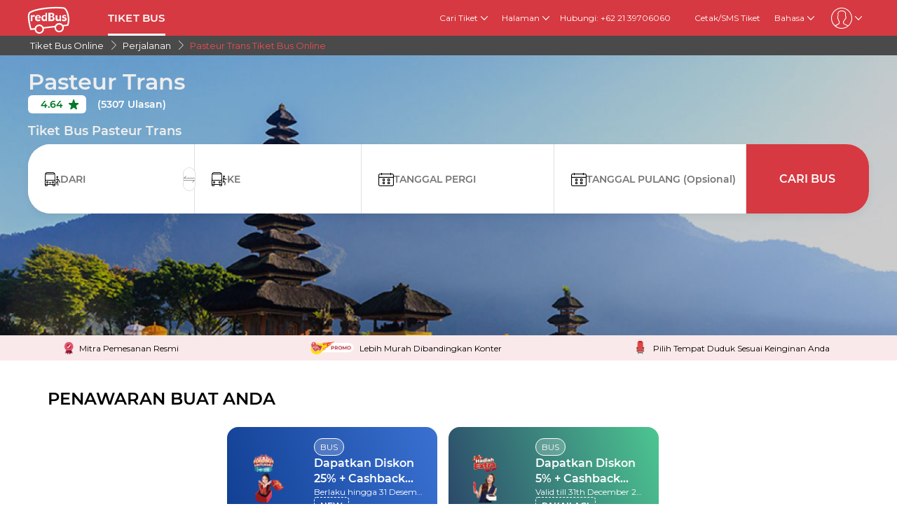

--- FILE ---
content_type: text/html; charset=utf-8
request_url: https://www.redbus.id/perjalanan/pasteur-trans
body_size: 28702
content:
<!DOCTYPE html>
        <html lang="id">
        <head>
               <title>Tiket Bus Pasteur Trans - Diskon 25% + Eksklusif IDR 25000.0 OFF Hari ini</title>
               <link rel="canonical" href="https://www.redbus.id/perjalanan/pasteur-trans">
               <meta http-equiv="content-type" content="text/html; charset=UTF-8">
               <meta name="viewport" content="initial-scale=1.0">
               <meta name="description" content="Pesan tiket bus Pasteur Trans secara online di redBus.id. Cek jadwal bus Pasteur Trans, harga tiket, kursi yang tersedia, dan masih banyak lagi secara online tanpa perlu repot datang ke agen.">
               <meta name="classification" content="Travel">
               
                <meta property="og:type" content="website" />
                <meta property="og:description" content="Pesan tiket bus Pasteur Trans secara online di redBus.id. Cek jadwal bus Pasteur Trans, harga tiket, kursi yang tersedia, dan masih banyak lagi secara online tanpa perlu repot datang ke agen.">
                <meta property="og:site_name" content="redBus" />
                <meta property="og:image" content="https://www.redbus.id/seoassets/redbus_logo.png">
                <meta property="og:image:type" content="image/png" />
                <meta property="og:image:width" content="200" />
                <meta property="og:image:height" content="200" />
                <meta property="og:url" content="https://www.redbus.id/perjalanan/pasteur-trans">
                <meta property="og:title" content="Tiket Bus Pasteur Trans - Diskon 25% + Eksklusif IDR 25000.0 OFF Hari ini">
                <meta name="robots" content="index, follow">
                
                <link rel="shortcut icon" type="image/ico" href="/seoassets/favicon.ico">
                <link rel="preconnect" href="https://s1.rdbuz.com">
                       <link rel="preconnect" href="https://s2.rdbuz.com">
                       <link rel="preconnect" href="https://s3.rdbuz.com">
                       <link rel="preload" href="/seoassets/fonts/Montserrat-Regular_9Wlhyw.woff2" as="font" type="font/woff2" crossorigin>
                       <link rel="preload" href="/seoassets/fonts/Montserrat-SemiBold_bZF3gnD_g.woff2" as="font" type="font/woff2" crossorigin>
                       <link rel="preload" as="font" href="/seoassets/fonts/icomoon.woff2?ge98hm" type="font/woff2" crossorigin="anonymous">
                <link rel="preload stylesheet" as="style" href="/seoassets/dcr_operators.css?v=1768299115544">
                <script src="/seoassets/dcr_operators.js?v=1768299115544" defer></script>
                <style>*{margin:0;padding:0;font-family:Montserrat,sans-serif}html{scroll-behavior:smooth;}#c_scrollToTop{position:fixed;right:10px;bottom:10px;z-index:9999;cursor:pointer;width:50px;height:50px;background-color:#3498db;text-indent:-9999px;display:none;-webkit-border-radius:60px;-moz-border-radius:60px;border-radius:60px}#c_scrollToTop>span{position:absolute;top:50%;left:50%;margin-left:-8px;margin-top:-12px;height:0;width:0;border:8px solid transparent;border-bottom-color:#fff}</style>
                
                <link rel="alternate" hreflang="en-ID" href="https://www.redbus.id/en/travels/pasteur-trans"><link rel="alternate" hreflang="id" href="https://www.redbus.id/perjalanan/pasteur-trans"><link rel="alternate" hreflang="id-ID" href="https://www.redbus.id/perjalanan/pasteur-trans">
                
                
                <style>
                    @font-face {
                        font-family: "Montserrat";
                        font-style: normal;
                        font-weight: 400;
                        src: local("Montserrat Regular"), local("Montserrat-Regular"), url('/seoassets/fonts/Montserrat-Regular_9Wlhyw.woff2') format("woff2");
                        unicode-range: U+0000-00FF, U+0131, U+0152-0153, U+02BB-02BC, U+02C6, U+02DA, U+02DC, U+2000-206F, U+2074, U+20AC, U+2122, U+2212, U+2215;
                        font-display: optional;
                    }
                    @font-face {
                        font-family: "Montserrat";
                        font-style: normal;
                        font-weight: 600;
                        src: local("Montserrat Bold"), local("Montserrat-Bold"), url('/seoassets/fonts/Montserrat-SemiBold_bZF3gnD_g.woff2') format("woff2");
                        unicode-range: U+0000-00FF, U+0131, U+0152-0153, U+02BB-02BC, U+02C6, U+02DA, U+02DC, U+2000-206F, U+2074, U+20AC, U+2122, U+2212, U+2215;
                        font-display: optional;
                    }
                </style>
                <style>
                    .sr_only {
                        position: absolute;
                        width: 1px;
                        height: 1px;
                        padding: 0;
                        margin: -1px;
                        overflow: hidden;
                        clip: rect(0, 0, 0, 0);
                        white-space: nowrap;
                        border-width: 0;
                    }
                </style>
        
<script>(window.BOOMR_mq=window.BOOMR_mq||[]).push(["addVar",{"rua.upush":"false","rua.cpush":"false","rua.upre":"false","rua.cpre":"false","rua.uprl":"false","rua.cprl":"false","rua.cprf":"false","rua.trans":"","rua.cook":"false","rua.ims":"false","rua.ufprl":"false","rua.cfprl":"false","rua.isuxp":"false","rua.texp":"norulematch","rua.ceh":"false","rua.ueh":"false","rua.ieh.st":"0"}]);</script>
                              <script>!function(e){var n="https://s.go-mpulse.net/boomerang/";if("False"=="True")e.BOOMR_config=e.BOOMR_config||{},e.BOOMR_config.PageParams=e.BOOMR_config.PageParams||{},e.BOOMR_config.PageParams.pci=!0,n="https://s2.go-mpulse.net/boomerang/";if(window.BOOMR_API_key="BBJ46-QBEZF-XAAJ5-26EFY-QPM6W",function(){function e(){if(!o){var e=document.createElement("script");e.id="boomr-scr-as",e.src=window.BOOMR.url,e.async=!0,i.parentNode.appendChild(e),o=!0}}function t(e){o=!0;var n,t,a,r,d=document,O=window;if(window.BOOMR.snippetMethod=e?"if":"i",t=function(e,n){var t=d.createElement("script");t.id=n||"boomr-if-as",t.src=window.BOOMR.url,BOOMR_lstart=(new Date).getTime(),e=e||d.body,e.appendChild(t)},!window.addEventListener&&window.attachEvent&&navigator.userAgent.match(/MSIE [67]\./))return window.BOOMR.snippetMethod="s",void t(i.parentNode,"boomr-async");a=document.createElement("IFRAME"),a.src="about:blank",a.title="",a.role="presentation",a.loading="eager",r=(a.frameElement||a).style,r.width=0,r.height=0,r.border=0,r.display="none",i.parentNode.appendChild(a);try{O=a.contentWindow,d=O.document.open()}catch(_){n=document.domain,a.src="javascript:var d=document.open();d.domain='"+n+"';void(0);",O=a.contentWindow,d=O.document.open()}if(n)d._boomrl=function(){this.domain=n,t()},d.write("<bo"+"dy onload='document._boomrl();'>");else if(O._boomrl=function(){t()},O.addEventListener)O.addEventListener("load",O._boomrl,!1);else if(O.attachEvent)O.attachEvent("onload",O._boomrl);d.close()}function a(e){window.BOOMR_onload=e&&e.timeStamp||(new Date).getTime()}if(!window.BOOMR||!window.BOOMR.version&&!window.BOOMR.snippetExecuted){window.BOOMR=window.BOOMR||{},window.BOOMR.snippetStart=(new Date).getTime(),window.BOOMR.snippetExecuted=!0,window.BOOMR.snippetVersion=12,window.BOOMR.url=n+"BBJ46-QBEZF-XAAJ5-26EFY-QPM6W";var i=document.currentScript||document.getElementsByTagName("script")[0],o=!1,r=document.createElement("link");if(r.relList&&"function"==typeof r.relList.supports&&r.relList.supports("preload")&&"as"in r)window.BOOMR.snippetMethod="p",r.href=window.BOOMR.url,r.rel="preload",r.as="script",r.addEventListener("load",e),r.addEventListener("error",function(){t(!0)}),setTimeout(function(){if(!o)t(!0)},3e3),BOOMR_lstart=(new Date).getTime(),i.parentNode.appendChild(r);else t(!1);if(window.addEventListener)window.addEventListener("load",a,!1);else if(window.attachEvent)window.attachEvent("onload",a)}}(),"".length>0)if(e&&"performance"in e&&e.performance&&"function"==typeof e.performance.setResourceTimingBufferSize)e.performance.setResourceTimingBufferSize();!function(){if(BOOMR=e.BOOMR||{},BOOMR.plugins=BOOMR.plugins||{},!BOOMR.plugins.AK){var n=""=="true"?1:0,t="",a="clma4eaxb2g4i2lpznna-f-cf4ed26eb-clientnsv4-s.akamaihd.net",i="false"=="true"?2:1,o={"ak.v":"39","ak.cp":"562215","ak.ai":parseInt("365365",10),"ak.ol":"0","ak.cr":9,"ak.ipv":4,"ak.proto":"h2","ak.rid":"2d3b6a71","ak.r":51645,"ak.a2":n,"ak.m":"dscb","ak.n":"essl","ak.bpcip":"18.216.14.0","ak.cport":60888,"ak.gh":"2.17.209.210","ak.quicv":"","ak.tlsv":"tls1.3","ak.0rtt":"","ak.0rtt.ed":"","ak.csrc":"-","ak.acc":"","ak.t":"1768934234","ak.ak":"hOBiQwZUYzCg5VSAfCLimQ==r0+puTRVMfedwRy8Uk2prhA/03Bw0h4iuTiMXfrPmXEtQO10cpm4TDEl1jC87ZYjhLYzLjCQyvKus+rtS229tGw2Nv4P3ejB6rI1BnBRlWAQfmiUwtHZVcFR+ZHs3L+H7Rpe534yvRsn9G9WUQ7sNOK7I3TWoEmEip+t3E5c+jJxPYjcdS2w6ZLAtrz64fwb+OPfGXV7lM/40ijIDDhZmaPzOlrS2lZLP7GaG9KzHSReyhTbhadyiEIO6aUYb7SLqvjFTrZEuLjgoGarfU3EGoKmYY+dCX9G39lIBVF0Yp4q/ZM+SiONkqvLK75Xet6cXQ0TklZ8ZdIxqRvVxNVfykGIpSwGTFUJcgSKoF4m25S/3+YhSoCwY1u0t2um5Z6l90O3ESilRRAHi5TdGtLMosnORhQb6mV8iJFFPhCv10M=","ak.pv":"25","ak.dpoabenc":"","ak.tf":i};if(""!==t)o["ak.ruds"]=t;var r={i:!1,av:function(n){var t="http.initiator";if(n&&(!n[t]||"spa_hard"===n[t]))o["ak.feo"]=void 0!==e.aFeoApplied?1:0,BOOMR.addVar(o)},rv:function(){var e=["ak.bpcip","ak.cport","ak.cr","ak.csrc","ak.gh","ak.ipv","ak.m","ak.n","ak.ol","ak.proto","ak.quicv","ak.tlsv","ak.0rtt","ak.0rtt.ed","ak.r","ak.acc","ak.t","ak.tf"];BOOMR.removeVar(e)}};BOOMR.plugins.AK={akVars:o,akDNSPreFetchDomain:a,init:function(){if(!r.i){var e=BOOMR.subscribe;e("before_beacon",r.av,null,null),e("onbeacon",r.rv,null,null),r.i=!0}return this},is_complete:function(){return!0}}}}()}(window);</script></head>
        <body>
            <div id="root"><div><div class="D121_header_wrapper"><header class="D121_header"><div class="D121_header_container"><div class="head-wrap"><a href="https://www.redbus.id/" title="redBus_home" class="D121_redbus_home_anchor"> <i class="icon icon-redBus_Logo D121_logo_main"></i> </a><nav class="D121_product_nav mob-hide"><a class="D121_product_nav_a" href="https://www.redbus.id/bis/tiket-bus-online">TIKET BUS</a></nav><nav class="D121_options_nav options-nav mob-hide"><div class="D121_label_with_dropdown"><span class="D121_options_nav_a">Cari Tiket<i class="icon icon-down D121_icon_down"></i></span><div class="D121_dropPopover "><a href="https://www.redbus.id/" class="D121_dropPopover-item">Tiket Bus</a></div></div><div class="D121_label_with_dropdown"><span class="D121_options_nav_a">Halaman<i class="icon icon-down D121_icon_down"></i></span><div class="D121_dropPopover "><a href="https://www.redbus.id/travels/operators-directory" class="D121_dropPopover-item">Operator Bus</a><a href="https://www.redbus.id/bus-tickets/routes-directory" class="D121_dropPopover-item">Rute Bus</a><a href="https://www.redbus.id/terminal-bus" class="D121_dropPopover-item">Terminal Bus</a><a href="https://www.redbus.id/news/" class="D121_dropPopover-item">Berita Terbaru Bus</a><a href="https://blog.redbus.id/" class="D121_dropPopover-item">Blog redBus</a></div></div><span class="options_nav_span"> <!-- -->Hubungi: +62 21 39706060<!-- --> </span><a class="D121_options_nav_a" href="https://www.redbus.id/Home/PrintTicket"> <!-- -->Cetak/SMS Tiket<!-- --> </a><span class="D121_options_nav_a">Bahasa<i class="icon icon-down D121_icon_down"></i></span><span class="D121_options_nav_a"><i class="icon D121_icon_userlogo icon-userprofile"></i><i class="icon icon-down D121_icon_down"></i></span></nav><div id="D121_dropPopover" class="D121_dropPopover "></div><div id="D121_signupDrop" class="D121_signupDrop "></div></div></div></header></div><div class="C122_breadCrumb"><nav aria-label="Breadcrumb" class="C122_headerContainer"><ol itemscope="" itemType="https://schema.org/BreadcrumbList"><li itemProp="itemListElement" itemscope="" itemType="https://schema.org/ListItem"><a itemProp="item" href="/"><span itemProp="name">Tiket Bus Online</span></a><span class="DC122_arrow"><i class="icon icon-right"></i></span><meta itemProp="position" content="1"/></li><li itemProp="itemListElement" itemscope="" itemType="https://schema.org/ListItem"><a itemProp="item" href="/travels/operators-directory"><span itemProp="name">Perjalanan</span></a><span class="DC122_arrow"><i class="icon icon-right"></i></span><meta itemProp="position" content="2"/></li><li itemProp="itemListElement" itemscope="" itemType="https://schema.org/ListItem"><span itemProp="name">Pasteur Trans Tiket Bus Online</span><meta itemProp="position" content="3"/></li></ol><div class="C122_fareStarts"></div></nav></div><div class="D120_wrap_v2" style="background-image:url(&quot;https://s1.rdbuz.com/Images/webplatform/indonesia/balitempleindonesia.jpg&quot;)"><div class="D120_search_container_v2"><div class="D120_search_h1_wrap_v2"><h1 class ="D120_search_h1 D120_default"  id ="toc_id_3"> Pasteur Trans </h1></div><div style="height:32px" id="D120_ratings" class="DC120_wrapper"></div><div class="D120_search_h2_wrap_v2 D120_default"><h2 class ="D120_subheading"  > Tiket Bus Pasteur Trans </h2></div><div class="D120_search_widget_v2" id="DC120_sw_main"><div class="D120_search_input_wrap_v2"> <span class="D120_icon_input_v2 icon icon-source"></span><div class="autocomplete_wrap"><label class="sr_only" for="txtSource">DARI</label><input type="text" autoComplete="off" id="txtSource" placeholder="DARI" class="autoselect_input_blur" required="" size="16" value=""/></div><input type="hidden" id="srcid"/><div class="swap-SD"><i class="icon icon-doublearrow D120_swap"></i></div></div><div class="D120_search_input_wrap_v2"> <span class="D120_icon_input_v2 icon icon-desti"></span><div class="autocomplete_wrap"><label class="sr_only" for="txtDestination">KE</label><input type="text" autoComplete="off" id="txtDestination" placeholder="KE" class="autoselect_input_blur" required="" size="16" value=""/></div><input type="hidden" id="destid"/></div><div class="D120_search_input_wrap_v2"><span class="icon icon-calender-new iconcustom D120_icon_input_v2"></span><label class="sr_only" for="txtOnwardCalendar">TANGGAL PERGI</label><input type="text" id="txtOnwardCalendar" autoComplete="off" placeholder="TANGGAL PERGI" value=""/><div id="onward" style="position:absolute;top:101px;left:0px;width:360px;z-index:9999"><div class="calwid__wrap hide"><div class="calwid__header"><button class="calwid__btn-prev-month" disabled=""><svg height="16px" xmlns="http://www.w3.org/2000/svg" viewBox="0 0 100 100" style="fill:rgb(35, 31, 32)"><path d="M74.67,100a2.49,2.49,0,0,1-1.77-.73L28,54.37a6,6,0,0,1,0-8.49l45-45a2.5,2.5,0,0,1,3.54,3.54l-45,45a1,1,0,0,0,0,1.42L76.44,95.74A2.5,2.5,0,0,1,74.67,100Z"></path></svg></button><span class="calwid__year-month">Jan 2026</span><button class="calwid__btn-next-month"><svg height="16px" xmlns="http://www.w3.org/2000/svg" viewBox="0 0 100 100" style="fill:rgb(35, 31, 32)"><path d="M25.53,0.13A2.49,2.49,0,0,1,27.3.86L72.21,45.77a6,6,0,0,1,0,8.49l-45,45a2.5,2.5,0,1,1-3.54-3.54l45-45a1,1,0,0,0,0-1.42L23.76,4.39A2.5,2.5,0,0,1,25.53.13Z"></path></svg></button></div><div class="calwid__day__names-grid"><span class="calwid__day-header">Sen</span><span class="calwid__day-header">Sel</span><span class="calwid__day-header">Ra</span><span class="calwid__day-header">Ku</span><span class="calwid__day-header">Ju</span><span class="calwid__day-header">Sa</span><span class="calwid__day-header">Mi</span></div><div class="calwid__days-grid"><span class="calwid__day empty"></span><span class="calwid__day empty"></span><span class="calwid__day empty"></span><span class="calwid__day past-day">1</span><span class="calwid__day past-day">2</span><span class="calwid__day past-day">3</span><span class="calwid__day past-day">4</span><span class="calwid__day past-day">5</span><span class="calwid__day past-day">6</span><span class="calwid__day past-day">7</span><span class="calwid__day past-day">8</span><span class="calwid__day past-day">9</span><span class="calwid__day past-day">10</span><span class="calwid__day past-day">11</span><span class="calwid__day past-day">12</span><span class="calwid__day past-day">13</span><span class="calwid__day past-day">14</span><span class="calwid__day past-day">15</span><span class="calwid__day past-day">16</span><span class="calwid__day past-day">17</span><span class="calwid__day past-day">18</span><span class="calwid__day past-day">19</span><span class="calwid__day today selected" data-date="2026-01-20">20</span><span class="calwid__day  " data-date="2026-01-21">21</span><span class="calwid__day  " data-date="2026-01-22">22</span><span class="calwid__day  " data-date="2026-01-23">23</span><span class="calwid__day weekend-day " data-date="2026-01-24">24</span><span class="calwid__day weekend-day " data-date="2026-01-25">25</span><span class="calwid__day  " data-date="2026-01-26">26</span><span class="calwid__day  " data-date="2026-01-27">27</span><span class="calwid__day  " data-date="2026-01-28">28</span><span class="calwid__day  " data-date="2026-01-29">29</span><span class="calwid__day  " data-date="2026-01-30">30</span><span class="calwid__day weekend-day " data-date="2026-01-31">31</span></div></div></div></div><div class="D120_search_input_wrap_v2"><span class="icon icon-calender-new iconcustom D120_icon_input_v2"></span><label class="sr_only" for="txtReturnCalendar">TANGGAL PULANG</label><input type="text" id="txtReturnCalendar" autoComplete="off" placeholder="TANGGAL PULANG (Opsional)"/><div id="return" style="position:absolute;top:101px;left:0px;width:360px;z-index:9999"><div class="calwid__wrap hide"><div class="calwid__header"><button class="calwid__btn-prev-month" disabled=""><svg height="16px" xmlns="http://www.w3.org/2000/svg" viewBox="0 0 100 100" style="fill:rgb(35, 31, 32)"><path d="M74.67,100a2.49,2.49,0,0,1-1.77-.73L28,54.37a6,6,0,0,1,0-8.49l45-45a2.5,2.5,0,0,1,3.54,3.54l-45,45a1,1,0,0,0,0,1.42L76.44,95.74A2.5,2.5,0,0,1,74.67,100Z"></path></svg></button><span class="calwid__year-month">Jan 2026</span><button class="calwid__btn-next-month"><svg height="16px" xmlns="http://www.w3.org/2000/svg" viewBox="0 0 100 100" style="fill:rgb(35, 31, 32)"><path d="M25.53,0.13A2.49,2.49,0,0,1,27.3.86L72.21,45.77a6,6,0,0,1,0,8.49l-45,45a2.5,2.5,0,1,1-3.54-3.54l45-45a1,1,0,0,0,0-1.42L23.76,4.39A2.5,2.5,0,0,1,25.53.13Z"></path></svg></button></div><div class="calwid__day__names-grid"><span class="calwid__day-header">Sen</span><span class="calwid__day-header">Sel</span><span class="calwid__day-header">Ra</span><span class="calwid__day-header">Ku</span><span class="calwid__day-header">Ju</span><span class="calwid__day-header">Sa</span><span class="calwid__day-header">Mi</span></div><div class="calwid__days-grid"><span class="calwid__day empty"></span><span class="calwid__day empty"></span><span class="calwid__day empty"></span><span class="calwid__day past-day">1</span><span class="calwid__day past-day">2</span><span class="calwid__day past-day">3</span><span class="calwid__day past-day">4</span><span class="calwid__day past-day">5</span><span class="calwid__day past-day">6</span><span class="calwid__day past-day">7</span><span class="calwid__day past-day">8</span><span class="calwid__day past-day">9</span><span class="calwid__day past-day">10</span><span class="calwid__day past-day">11</span><span class="calwid__day past-day">12</span><span class="calwid__day past-day">13</span><span class="calwid__day past-day">14</span><span class="calwid__day past-day">15</span><span class="calwid__day past-day">16</span><span class="calwid__day past-day">17</span><span class="calwid__day past-day">18</span><span class="calwid__day past-day">19</span><span class="calwid__day today selected" data-date="2026-01-20">20</span><span class="calwid__day  " data-date="2026-01-21">21</span><span class="calwid__day  " data-date="2026-01-22">22</span><span class="calwid__day  " data-date="2026-01-23">23</span><span class="calwid__day weekend-day " data-date="2026-01-24">24</span><span class="calwid__day weekend-day " data-date="2026-01-25">25</span><span class="calwid__day  " data-date="2026-01-26">26</span><span class="calwid__day  " data-date="2026-01-27">27</span><span class="calwid__day  " data-date="2026-01-28">28</span><span class="calwid__day  " data-date="2026-01-29">29</span><span class="calwid__day  " data-date="2026-01-30">30</span><span class="calwid__day weekend-day " data-date="2026-01-31">31</span></div></div></div></div><button class="D120_search_btn_v2 searchBuses"> <!-- -->Cari Bus<!-- --> </button></div></div></div><div class="D120_trust_marker_wrap"><div class="D120_trust_marker"><img class="D120_logo" src="https://s1.rdbuz.com/seo/sea/award_ribbon.png" alt="Mitra Pemesanan Resmi"/><div class="D120_text">Mitra Pemesanan Resmi</div></div><div class="D120_trust_marker"><img class="D120_logo" src="https://s1.rdbuz.com/seo/sea/ProgramLogos.png" alt="Lebih Murah Dibandingkan Konter"/><div class="D120_text">Lebih Murah Dibandingkan Konter</div></div><div class="D120_trust_marker"><img class="D120_logo" src="https://s1.rdbuz.com/seo/sea/seat.png" alt="Pilih Tempat Duduk Sesuai Keinginan Anda"/><div class="D120_text">Pilih Tempat Duduk Sesuai Keinginan Anda</div></div></div><div class="D116_wrapper_main"><div class="arrow-empty-wrap"></div><div class="D116_offer_container"><div class="D116_heading"><strong class ="D116_heading"  > PENAWARAN BUAT ANDA </strong></div><div class="D116_Offer_main" tabindex="0" role="region" aria-label="Offers carousel"><div class="offer_card offer_background_1" data-key="0"><div class="D116_offer_anchor"><div class="offer_thumbnail"><img class="offer_img" src="https://s3.rdbuz.com/NEWIDN.png" alt="Dapatkan Diskon 25% + Cashback 20,000"/><span class="tnc">*Conditions Apply</span></div><div class="offer_details"><span class="business_unit">BUS</span><span class="offer_title">Dapatkan Diskon 25% + Cashback 20,000</span><span class="validity">Berlaku hingga 31 Desember 2026</span><span class="offer_code">NEW</span></div></div></div><div class="offer_card offer_background_2" data-key="1"><div class="D116_offer_anchor"><div class="offer_thumbnail"><img class="offer_img" src="https://s3.rdbuz.com/PAKAILAGIIDN.png" alt="Dapatkan Diskon 5% + Cashback 10.000"/><span class="tnc">*Conditions Apply</span></div><div class="offer_details"><span class="business_unit">BUS</span><span class="offer_title">Dapatkan Diskon 5% + Cashback 10.000</span><span class="validity">Valid till 31th December 2026</span><span class="offer_code">PAKAILAGI</span></div></div></div></div></div><div class="arrow-empty-wrap"></div></div><div class="DC_221_data_wrap"><div><h2 class ="D221_heading"  id ="toc_id_7"> Pesan bus Pasteur Trans pakai redBus </h2></div><div class="DC221_layout"><div class="DC_221_data"><img src="https://st.redbus.in/seo/image/happy_customer.webp" loading="lazy" width="auto" height="60" alt="&lt;strong&gt;450 Juta&lt;/strong&gt;&lt;br&gt; Pelanggan Senang Secara Global"/><div class="DC_221_text"><p><strong>450 Juta</strong><br> Pelanggan Senang Secara Global</p></div></div><div class="DC_221_data"><img src="https://st.redbus.in/seo/image/buses.webp" loading="lazy" width="auto" height="60" alt="&lt;strong&gt;Lebih dari 10000&lt;/strong&gt;&lt;br&gt; Mitra Operator Bus"/><div class="DC_221_text"><p><strong>Lebih dari 10000</strong><br> Mitra Operator Bus</p></div></div><div class="DC_221_data"><img src="https://st.redbus.in/seo/image/bookings.webp" loading="lazy" width="auto" height="60" alt="&lt;strong&gt;Lebih dari 200 ribu pemesanan per hari&lt;/strong&gt;&lt;br&gt;Platform Tiket Bus Terbesar di Dunia"/><div class="DC_221_text"><p><strong>Lebih dari 200 ribu pemesanan per hari</strong><br>Platform Tiket Bus Terbesar di Dunia</p></div></div><div class="DC_221_data"><img src="https://st.redbus.in/seo/image/assured_seat.webp" loading="lazy" width="auto" height="60" alt="&lt;strong&gt;Kursi pilihan Anda dijamin&lt;/strong&gt;"/><div class="DC_221_text"><p><strong>Kursi pilihan Anda dijamin</strong></p></div></div><div class="DC_221_data"><img src="https://st.redbus.in/seo/image/secured_payment.webp" loading="lazy" width="auto" height="60" alt="&lt;strong&gt;Pembayaran yang aman dan terverifikasi&lt;/strong&gt;"/><div class="DC_221_text"><p><strong>Pembayaran yang aman dan terverifikasi</strong></p></div></div></div></div><div class="D117_main D117_container"><div><h2 class ="D117_table_h2"  id ="toc_id_8"> Pasteur Trans Rute Bis & Waktu </h2></div><div class="route_link"><div class="route_details"><a href="/tiket-bus/bandung-ke-jakarta" class="route" title="Bandung ke Jakarta">Bandung ke Jakarta</a><p><span>From<!-- --> </span><span class="fare"> <!-- -->Rp 73.900</span></p></div><div class="row2 D117_td" id="D117_table_column_0"><span class="totalRoutes">659<!-- --> <!-- -->bus options</span><span class="totalRoutes">Bus Pertama<!-- --> : <strong>04:15 AM</strong></span><span class="totalRoutes">Bus Terakhir<!-- --> : <strong>08:15 PM</strong></span><span class="book_now" id="time-btn-80">PESAN SEKARANG</span><div id="calendar80" style="position:absolute;width:360px;z-index:9999;right:-1px"><div class="calwid__wrap hide"><div class="calwid__header"><button class="calwid__btn-prev-month" disabled=""><svg height="16px" xmlns="http://www.w3.org/2000/svg" viewBox="0 0 100 100" style="fill:rgb(35, 31, 32)"><path d="M74.67,100a2.49,2.49,0,0,1-1.77-.73L28,54.37a6,6,0,0,1,0-8.49l45-45a2.5,2.5,0,0,1,3.54,3.54l-45,45a1,1,0,0,0,0,1.42L76.44,95.74A2.5,2.5,0,0,1,74.67,100Z"></path></svg></button><span class="calwid__year-month">Jan 2026</span><button class="calwid__btn-next-month"><svg height="16px" xmlns="http://www.w3.org/2000/svg" viewBox="0 0 100 100" style="fill:rgb(35, 31, 32)"><path d="M25.53,0.13A2.49,2.49,0,0,1,27.3.86L72.21,45.77a6,6,0,0,1,0,8.49l-45,45a2.5,2.5,0,1,1-3.54-3.54l45-45a1,1,0,0,0,0-1.42L23.76,4.39A2.5,2.5,0,0,1,25.53.13Z"></path></svg></button></div><div class="calwid__day__names-grid"><span class="calwid__day-header">Sen</span><span class="calwid__day-header">Sel</span><span class="calwid__day-header">Ra</span><span class="calwid__day-header">Ku</span><span class="calwid__day-header">Ju</span><span class="calwid__day-header">Sa</span><span class="calwid__day-header">Mi</span></div><div class="calwid__days-grid"><span class="calwid__day empty"></span><span class="calwid__day empty"></span><span class="calwid__day empty"></span><span class="calwid__day past-day">1</span><span class="calwid__day past-day">2</span><span class="calwid__day past-day">3</span><span class="calwid__day past-day">4</span><span class="calwid__day past-day">5</span><span class="calwid__day past-day">6</span><span class="calwid__day past-day">7</span><span class="calwid__day past-day">8</span><span class="calwid__day past-day">9</span><span class="calwid__day past-day">10</span><span class="calwid__day past-day">11</span><span class="calwid__day past-day">12</span><span class="calwid__day past-day">13</span><span class="calwid__day past-day">14</span><span class="calwid__day past-day">15</span><span class="calwid__day past-day">16</span><span class="calwid__day past-day">17</span><span class="calwid__day past-day">18</span><span class="calwid__day past-day">19</span><span class="calwid__day today selected" data-date="2026-01-20">20</span><span class="calwid__day  " data-date="2026-01-21">21</span><span class="calwid__day  " data-date="2026-01-22">22</span><span class="calwid__day  " data-date="2026-01-23">23</span><span class="calwid__day weekend-day " data-date="2026-01-24">24</span><span class="calwid__day weekend-day " data-date="2026-01-25">25</span><span class="calwid__day  " data-date="2026-01-26">26</span><span class="calwid__day  " data-date="2026-01-27">27</span><span class="calwid__day  " data-date="2026-01-28">28</span><span class="calwid__day  " data-date="2026-01-29">29</span><span class="calwid__day  " data-date="2026-01-30">30</span><span class="calwid__day weekend-day " data-date="2026-01-31">31</span></div></div></div></div><script type="application/ld+json">{"@context":"http://schema.org","@type":"BusTrip","departureBusStop":{"@type":"BusStop","name":"Bandung"},"arrivalBusStop":{"@type":"BusStop","name":"Jakarta"},"provider":{"@type":"Organization","name":"Pasteur Trans"}}</script></div><div class="route_link"><div class="route_details"><a href="/tiket-bus/jakarta-ke-bandung" class="route" title="Jakarta ke Bandung">Jakarta ke Bandung</a><p><span>From<!-- --> </span><span class="fare"> <!-- -->Rp 73.900</span></p></div><div class="row2 D117_td" id="D117_table_column_1"><span class="totalRoutes">725<!-- --> <!-- -->bus options</span><span class="totalRoutes">Bus Pertama<!-- --> : <strong>04:45 AM</strong></span><span class="totalRoutes">Bus Terakhir<!-- --> : <strong>08:15 PM</strong></span><span class="book_now" id="time-btn-81">PESAN SEKARANG</span><div id="calendar81" style="position:absolute;width:360px;z-index:9999;right:-1px"><div class="calwid__wrap hide"><div class="calwid__header"><button class="calwid__btn-prev-month" disabled=""><svg height="16px" xmlns="http://www.w3.org/2000/svg" viewBox="0 0 100 100" style="fill:rgb(35, 31, 32)"><path d="M74.67,100a2.49,2.49,0,0,1-1.77-.73L28,54.37a6,6,0,0,1,0-8.49l45-45a2.5,2.5,0,0,1,3.54,3.54l-45,45a1,1,0,0,0,0,1.42L76.44,95.74A2.5,2.5,0,0,1,74.67,100Z"></path></svg></button><span class="calwid__year-month">Jan 2026</span><button class="calwid__btn-next-month"><svg height="16px" xmlns="http://www.w3.org/2000/svg" viewBox="0 0 100 100" style="fill:rgb(35, 31, 32)"><path d="M25.53,0.13A2.49,2.49,0,0,1,27.3.86L72.21,45.77a6,6,0,0,1,0,8.49l-45,45a2.5,2.5,0,1,1-3.54-3.54l45-45a1,1,0,0,0,0-1.42L23.76,4.39A2.5,2.5,0,0,1,25.53.13Z"></path></svg></button></div><div class="calwid__day__names-grid"><span class="calwid__day-header">Sen</span><span class="calwid__day-header">Sel</span><span class="calwid__day-header">Ra</span><span class="calwid__day-header">Ku</span><span class="calwid__day-header">Ju</span><span class="calwid__day-header">Sa</span><span class="calwid__day-header">Mi</span></div><div class="calwid__days-grid"><span class="calwid__day empty"></span><span class="calwid__day empty"></span><span class="calwid__day empty"></span><span class="calwid__day past-day">1</span><span class="calwid__day past-day">2</span><span class="calwid__day past-day">3</span><span class="calwid__day past-day">4</span><span class="calwid__day past-day">5</span><span class="calwid__day past-day">6</span><span class="calwid__day past-day">7</span><span class="calwid__day past-day">8</span><span class="calwid__day past-day">9</span><span class="calwid__day past-day">10</span><span class="calwid__day past-day">11</span><span class="calwid__day past-day">12</span><span class="calwid__day past-day">13</span><span class="calwid__day past-day">14</span><span class="calwid__day past-day">15</span><span class="calwid__day past-day">16</span><span class="calwid__day past-day">17</span><span class="calwid__day past-day">18</span><span class="calwid__day past-day">19</span><span class="calwid__day today selected" data-date="2026-01-20">20</span><span class="calwid__day  " data-date="2026-01-21">21</span><span class="calwid__day  " data-date="2026-01-22">22</span><span class="calwid__day  " data-date="2026-01-23">23</span><span class="calwid__day weekend-day " data-date="2026-01-24">24</span><span class="calwid__day weekend-day " data-date="2026-01-25">25</span><span class="calwid__day  " data-date="2026-01-26">26</span><span class="calwid__day  " data-date="2026-01-27">27</span><span class="calwid__day  " data-date="2026-01-28">28</span><span class="calwid__day  " data-date="2026-01-29">29</span><span class="calwid__day  " data-date="2026-01-30">30</span><span class="calwid__day weekend-day " data-date="2026-01-31">31</span></div></div></div></div><script type="application/ld+json">{"@context":"http://schema.org","@type":"BusTrip","departureBusStop":{"@type":"BusStop","name":"Jakarta"},"arrivalBusStop":{"@type":"BusStop","name":"Bandung"},"provider":{"@type":"Organization","name":"Pasteur Trans"}}</script></div><div class="route_link"><div class="route_details"><a href="/tiket-bus/bandung-ke-bogor" class="route" title="Bandung ke Bogor">Bandung ke Bogor</a><p><span>From<!-- --> </span><span class="fare"> <!-- -->Rp 77.900</span></p></div><div class="row2 D117_td" id="D117_table_column_2"><span class="totalRoutes">252<!-- --> <!-- -->bus options</span><span class="totalRoutes">Bus Pertama<!-- --> : <strong>04:30 AM</strong></span><span class="totalRoutes">Bus Terakhir<!-- --> : <strong>08:15 PM</strong></span><span class="book_now" id="time-btn-82">PESAN SEKARANG</span><div id="calendar82" style="position:absolute;width:360px;z-index:9999;right:-1px"><div class="calwid__wrap hide"><div class="calwid__header"><button class="calwid__btn-prev-month" disabled=""><svg height="16px" xmlns="http://www.w3.org/2000/svg" viewBox="0 0 100 100" style="fill:rgb(35, 31, 32)"><path d="M74.67,100a2.49,2.49,0,0,1-1.77-.73L28,54.37a6,6,0,0,1,0-8.49l45-45a2.5,2.5,0,0,1,3.54,3.54l-45,45a1,1,0,0,0,0,1.42L76.44,95.74A2.5,2.5,0,0,1,74.67,100Z"></path></svg></button><span class="calwid__year-month">Jan 2026</span><button class="calwid__btn-next-month"><svg height="16px" xmlns="http://www.w3.org/2000/svg" viewBox="0 0 100 100" style="fill:rgb(35, 31, 32)"><path d="M25.53,0.13A2.49,2.49,0,0,1,27.3.86L72.21,45.77a6,6,0,0,1,0,8.49l-45,45a2.5,2.5,0,1,1-3.54-3.54l45-45a1,1,0,0,0,0-1.42L23.76,4.39A2.5,2.5,0,0,1,25.53.13Z"></path></svg></button></div><div class="calwid__day__names-grid"><span class="calwid__day-header">Sen</span><span class="calwid__day-header">Sel</span><span class="calwid__day-header">Ra</span><span class="calwid__day-header">Ku</span><span class="calwid__day-header">Ju</span><span class="calwid__day-header">Sa</span><span class="calwid__day-header">Mi</span></div><div class="calwid__days-grid"><span class="calwid__day empty"></span><span class="calwid__day empty"></span><span class="calwid__day empty"></span><span class="calwid__day past-day">1</span><span class="calwid__day past-day">2</span><span class="calwid__day past-day">3</span><span class="calwid__day past-day">4</span><span class="calwid__day past-day">5</span><span class="calwid__day past-day">6</span><span class="calwid__day past-day">7</span><span class="calwid__day past-day">8</span><span class="calwid__day past-day">9</span><span class="calwid__day past-day">10</span><span class="calwid__day past-day">11</span><span class="calwid__day past-day">12</span><span class="calwid__day past-day">13</span><span class="calwid__day past-day">14</span><span class="calwid__day past-day">15</span><span class="calwid__day past-day">16</span><span class="calwid__day past-day">17</span><span class="calwid__day past-day">18</span><span class="calwid__day past-day">19</span><span class="calwid__day today selected" data-date="2026-01-20">20</span><span class="calwid__day  " data-date="2026-01-21">21</span><span class="calwid__day  " data-date="2026-01-22">22</span><span class="calwid__day  " data-date="2026-01-23">23</span><span class="calwid__day weekend-day " data-date="2026-01-24">24</span><span class="calwid__day weekend-day " data-date="2026-01-25">25</span><span class="calwid__day  " data-date="2026-01-26">26</span><span class="calwid__day  " data-date="2026-01-27">27</span><span class="calwid__day  " data-date="2026-01-28">28</span><span class="calwid__day  " data-date="2026-01-29">29</span><span class="calwid__day  " data-date="2026-01-30">30</span><span class="calwid__day weekend-day " data-date="2026-01-31">31</span></div></div></div></div><script type="application/ld+json">{"@context":"http://schema.org","@type":"BusTrip","departureBusStop":{"@type":"BusStop","name":"Bandung"},"arrivalBusStop":{"@type":"BusStop","name":"Bogor"},"provider":{"@type":"Organization","name":"Pasteur Trans"}}</script></div><div class="route_link"><div class="route_details"><a href="/tiket-bus/bogor-ke-bandung" class="route" title="Bogor ke Bandung">Bogor ke Bandung</a><p><span>From<!-- --> </span><span class="fare"> <!-- -->Rp 77.500</span></p></div><div class="row2 D117_td" id="D117_table_column_3"><span class="totalRoutes">232<!-- --> <!-- -->bus options</span><span class="totalRoutes">Bus Pertama<!-- --> : <strong>04:20 AM</strong></span><span class="totalRoutes">Bus Terakhir<!-- --> : <strong>08:15 PM</strong></span><span class="book_now" id="time-btn-83">PESAN SEKARANG</span><div id="calendar83" style="position:absolute;width:360px;z-index:9999;right:-1px"><div class="calwid__wrap hide"><div class="calwid__header"><button class="calwid__btn-prev-month" disabled=""><svg height="16px" xmlns="http://www.w3.org/2000/svg" viewBox="0 0 100 100" style="fill:rgb(35, 31, 32)"><path d="M74.67,100a2.49,2.49,0,0,1-1.77-.73L28,54.37a6,6,0,0,1,0-8.49l45-45a2.5,2.5,0,0,1,3.54,3.54l-45,45a1,1,0,0,0,0,1.42L76.44,95.74A2.5,2.5,0,0,1,74.67,100Z"></path></svg></button><span class="calwid__year-month">Jan 2026</span><button class="calwid__btn-next-month"><svg height="16px" xmlns="http://www.w3.org/2000/svg" viewBox="0 0 100 100" style="fill:rgb(35, 31, 32)"><path d="M25.53,0.13A2.49,2.49,0,0,1,27.3.86L72.21,45.77a6,6,0,0,1,0,8.49l-45,45a2.5,2.5,0,1,1-3.54-3.54l45-45a1,1,0,0,0,0-1.42L23.76,4.39A2.5,2.5,0,0,1,25.53.13Z"></path></svg></button></div><div class="calwid__day__names-grid"><span class="calwid__day-header">Sen</span><span class="calwid__day-header">Sel</span><span class="calwid__day-header">Ra</span><span class="calwid__day-header">Ku</span><span class="calwid__day-header">Ju</span><span class="calwid__day-header">Sa</span><span class="calwid__day-header">Mi</span></div><div class="calwid__days-grid"><span class="calwid__day empty"></span><span class="calwid__day empty"></span><span class="calwid__day empty"></span><span class="calwid__day past-day">1</span><span class="calwid__day past-day">2</span><span class="calwid__day past-day">3</span><span class="calwid__day past-day">4</span><span class="calwid__day past-day">5</span><span class="calwid__day past-day">6</span><span class="calwid__day past-day">7</span><span class="calwid__day past-day">8</span><span class="calwid__day past-day">9</span><span class="calwid__day past-day">10</span><span class="calwid__day past-day">11</span><span class="calwid__day past-day">12</span><span class="calwid__day past-day">13</span><span class="calwid__day past-day">14</span><span class="calwid__day past-day">15</span><span class="calwid__day past-day">16</span><span class="calwid__day past-day">17</span><span class="calwid__day past-day">18</span><span class="calwid__day past-day">19</span><span class="calwid__day today selected" data-date="2026-01-20">20</span><span class="calwid__day  " data-date="2026-01-21">21</span><span class="calwid__day  " data-date="2026-01-22">22</span><span class="calwid__day  " data-date="2026-01-23">23</span><span class="calwid__day weekend-day " data-date="2026-01-24">24</span><span class="calwid__day weekend-day " data-date="2026-01-25">25</span><span class="calwid__day  " data-date="2026-01-26">26</span><span class="calwid__day  " data-date="2026-01-27">27</span><span class="calwid__day  " data-date="2026-01-28">28</span><span class="calwid__day  " data-date="2026-01-29">29</span><span class="calwid__day  " data-date="2026-01-30">30</span><span class="calwid__day weekend-day " data-date="2026-01-31">31</span></div></div></div></div><script type="application/ld+json">{"@context":"http://schema.org","@type":"BusTrip","departureBusStop":{"@type":"BusStop","name":"Bogor"},"arrivalBusStop":{"@type":"BusStop","name":"Bandung"},"provider":{"@type":"Organization","name":"Pasteur Trans"}}</script></div><div class="route_link"><div class="route_details"><a href="/tiket-bus/bandung-ke-bekasi" class="route" title="Bandung ke Bekasi">Bandung ke Bekasi</a><p><span>From<!-- --> </span><span class="fare"> <!-- -->Rp 65.000</span></p></div><div class="row2 D117_td" id="D117_table_column_4"><span class="totalRoutes">436<!-- --> <!-- -->bus options</span><span class="totalRoutes">Bus Pertama<!-- --> : <strong>04:45 AM</strong></span><span class="totalRoutes">Bus Terakhir<!-- --> : <strong>08:00 PM</strong></span><span class="book_now" id="time-btn-84">PESAN SEKARANG</span><div id="calendar84" style="position:absolute;width:360px;z-index:9999;right:-1px"><div class="calwid__wrap hide"><div class="calwid__header"><button class="calwid__btn-prev-month" disabled=""><svg height="16px" xmlns="http://www.w3.org/2000/svg" viewBox="0 0 100 100" style="fill:rgb(35, 31, 32)"><path d="M74.67,100a2.49,2.49,0,0,1-1.77-.73L28,54.37a6,6,0,0,1,0-8.49l45-45a2.5,2.5,0,0,1,3.54,3.54l-45,45a1,1,0,0,0,0,1.42L76.44,95.74A2.5,2.5,0,0,1,74.67,100Z"></path></svg></button><span class="calwid__year-month">Jan 2026</span><button class="calwid__btn-next-month"><svg height="16px" xmlns="http://www.w3.org/2000/svg" viewBox="0 0 100 100" style="fill:rgb(35, 31, 32)"><path d="M25.53,0.13A2.49,2.49,0,0,1,27.3.86L72.21,45.77a6,6,0,0,1,0,8.49l-45,45a2.5,2.5,0,1,1-3.54-3.54l45-45a1,1,0,0,0,0-1.42L23.76,4.39A2.5,2.5,0,0,1,25.53.13Z"></path></svg></button></div><div class="calwid__day__names-grid"><span class="calwid__day-header">Sen</span><span class="calwid__day-header">Sel</span><span class="calwid__day-header">Ra</span><span class="calwid__day-header">Ku</span><span class="calwid__day-header">Ju</span><span class="calwid__day-header">Sa</span><span class="calwid__day-header">Mi</span></div><div class="calwid__days-grid"><span class="calwid__day empty"></span><span class="calwid__day empty"></span><span class="calwid__day empty"></span><span class="calwid__day past-day">1</span><span class="calwid__day past-day">2</span><span class="calwid__day past-day">3</span><span class="calwid__day past-day">4</span><span class="calwid__day past-day">5</span><span class="calwid__day past-day">6</span><span class="calwid__day past-day">7</span><span class="calwid__day past-day">8</span><span class="calwid__day past-day">9</span><span class="calwid__day past-day">10</span><span class="calwid__day past-day">11</span><span class="calwid__day past-day">12</span><span class="calwid__day past-day">13</span><span class="calwid__day past-day">14</span><span class="calwid__day past-day">15</span><span class="calwid__day past-day">16</span><span class="calwid__day past-day">17</span><span class="calwid__day past-day">18</span><span class="calwid__day past-day">19</span><span class="calwid__day today selected" data-date="2026-01-20">20</span><span class="calwid__day  " data-date="2026-01-21">21</span><span class="calwid__day  " data-date="2026-01-22">22</span><span class="calwid__day  " data-date="2026-01-23">23</span><span class="calwid__day weekend-day " data-date="2026-01-24">24</span><span class="calwid__day weekend-day " data-date="2026-01-25">25</span><span class="calwid__day  " data-date="2026-01-26">26</span><span class="calwid__day  " data-date="2026-01-27">27</span><span class="calwid__day  " data-date="2026-01-28">28</span><span class="calwid__day  " data-date="2026-01-29">29</span><span class="calwid__day  " data-date="2026-01-30">30</span><span class="calwid__day weekend-day " data-date="2026-01-31">31</span></div></div></div></div><script type="application/ld+json">{"@context":"http://schema.org","@type":"BusTrip","departureBusStop":{"@type":"BusStop","name":"Bandung"},"arrivalBusStop":{"@type":"BusStop","name":"Bekasi"},"provider":{"@type":"Organization","name":"Pasteur Trans"}}</script></div><div class="route_link"><div class="route_details"><a href="/tiket-bus/bekasi-ke-bandung" class="route" title="Bekasi ke Bandung">Bekasi ke Bandung</a><p><span>From<!-- --> </span><span class="fare"> <!-- -->Rp 65.000</span></p></div><div class="row2 D117_td" id="D117_table_column_5"><span class="totalRoutes">408<!-- --> <!-- -->bus options</span><span class="totalRoutes">Bus Pertama<!-- --> : <strong>04:30 AM</strong></span><span class="totalRoutes">Bus Terakhir<!-- --> : <strong>08:15 PM</strong></span><span class="book_now" id="time-btn-85">PESAN SEKARANG</span><div id="calendar85" style="position:absolute;width:360px;z-index:9999;right:-1px"><div class="calwid__wrap hide"><div class="calwid__header"><button class="calwid__btn-prev-month" disabled=""><svg height="16px" xmlns="http://www.w3.org/2000/svg" viewBox="0 0 100 100" style="fill:rgb(35, 31, 32)"><path d="M74.67,100a2.49,2.49,0,0,1-1.77-.73L28,54.37a6,6,0,0,1,0-8.49l45-45a2.5,2.5,0,0,1,3.54,3.54l-45,45a1,1,0,0,0,0,1.42L76.44,95.74A2.5,2.5,0,0,1,74.67,100Z"></path></svg></button><span class="calwid__year-month">Jan 2026</span><button class="calwid__btn-next-month"><svg height="16px" xmlns="http://www.w3.org/2000/svg" viewBox="0 0 100 100" style="fill:rgb(35, 31, 32)"><path d="M25.53,0.13A2.49,2.49,0,0,1,27.3.86L72.21,45.77a6,6,0,0,1,0,8.49l-45,45a2.5,2.5,0,1,1-3.54-3.54l45-45a1,1,0,0,0,0-1.42L23.76,4.39A2.5,2.5,0,0,1,25.53.13Z"></path></svg></button></div><div class="calwid__day__names-grid"><span class="calwid__day-header">Sen</span><span class="calwid__day-header">Sel</span><span class="calwid__day-header">Ra</span><span class="calwid__day-header">Ku</span><span class="calwid__day-header">Ju</span><span class="calwid__day-header">Sa</span><span class="calwid__day-header">Mi</span></div><div class="calwid__days-grid"><span class="calwid__day empty"></span><span class="calwid__day empty"></span><span class="calwid__day empty"></span><span class="calwid__day past-day">1</span><span class="calwid__day past-day">2</span><span class="calwid__day past-day">3</span><span class="calwid__day past-day">4</span><span class="calwid__day past-day">5</span><span class="calwid__day past-day">6</span><span class="calwid__day past-day">7</span><span class="calwid__day past-day">8</span><span class="calwid__day past-day">9</span><span class="calwid__day past-day">10</span><span class="calwid__day past-day">11</span><span class="calwid__day past-day">12</span><span class="calwid__day past-day">13</span><span class="calwid__day past-day">14</span><span class="calwid__day past-day">15</span><span class="calwid__day past-day">16</span><span class="calwid__day past-day">17</span><span class="calwid__day past-day">18</span><span class="calwid__day past-day">19</span><span class="calwid__day today selected" data-date="2026-01-20">20</span><span class="calwid__day  " data-date="2026-01-21">21</span><span class="calwid__day  " data-date="2026-01-22">22</span><span class="calwid__day  " data-date="2026-01-23">23</span><span class="calwid__day weekend-day " data-date="2026-01-24">24</span><span class="calwid__day weekend-day " data-date="2026-01-25">25</span><span class="calwid__day  " data-date="2026-01-26">26</span><span class="calwid__day  " data-date="2026-01-27">27</span><span class="calwid__day  " data-date="2026-01-28">28</span><span class="calwid__day  " data-date="2026-01-29">29</span><span class="calwid__day  " data-date="2026-01-30">30</span><span class="calwid__day weekend-day " data-date="2026-01-31">31</span></div></div></div></div><script type="application/ld+json">{"@context":"http://schema.org","@type":"BusTrip","departureBusStop":{"@type":"BusStop","name":"Bekasi"},"arrivalBusStop":{"@type":"BusStop","name":"Bandung"},"provider":{"@type":"Organization","name":"Pasteur Trans"}}</script></div><div class="route_link"><div class="route_details"><a href="/tiket-bus/depok-ke-bandung" class="route" title="Depok ke Bandung">Depok ke Bandung</a><p><span>From<!-- --> </span><span class="fare"> <!-- -->Rp 99.000</span></p></div><div class="row2 D117_td" id="D117_table_column_6"><span class="totalRoutes">102<!-- --> <!-- -->bus options</span><span class="totalRoutes">Bus Pertama<!-- --> : <strong>04:45 AM</strong></span><span class="totalRoutes">Bus Terakhir<!-- --> : <strong>07:45 PM</strong></span><span class="book_now" id="time-btn-86">PESAN SEKARANG</span><div id="calendar86" style="position:absolute;width:360px;z-index:9999;right:-1px"><div class="calwid__wrap hide"><div class="calwid__header"><button class="calwid__btn-prev-month" disabled=""><svg height="16px" xmlns="http://www.w3.org/2000/svg" viewBox="0 0 100 100" style="fill:rgb(35, 31, 32)"><path d="M74.67,100a2.49,2.49,0,0,1-1.77-.73L28,54.37a6,6,0,0,1,0-8.49l45-45a2.5,2.5,0,0,1,3.54,3.54l-45,45a1,1,0,0,0,0,1.42L76.44,95.74A2.5,2.5,0,0,1,74.67,100Z"></path></svg></button><span class="calwid__year-month">Jan 2026</span><button class="calwid__btn-next-month"><svg height="16px" xmlns="http://www.w3.org/2000/svg" viewBox="0 0 100 100" style="fill:rgb(35, 31, 32)"><path d="M25.53,0.13A2.49,2.49,0,0,1,27.3.86L72.21,45.77a6,6,0,0,1,0,8.49l-45,45a2.5,2.5,0,1,1-3.54-3.54l45-45a1,1,0,0,0,0-1.42L23.76,4.39A2.5,2.5,0,0,1,25.53.13Z"></path></svg></button></div><div class="calwid__day__names-grid"><span class="calwid__day-header">Sen</span><span class="calwid__day-header">Sel</span><span class="calwid__day-header">Ra</span><span class="calwid__day-header">Ku</span><span class="calwid__day-header">Ju</span><span class="calwid__day-header">Sa</span><span class="calwid__day-header">Mi</span></div><div class="calwid__days-grid"><span class="calwid__day empty"></span><span class="calwid__day empty"></span><span class="calwid__day empty"></span><span class="calwid__day past-day">1</span><span class="calwid__day past-day">2</span><span class="calwid__day past-day">3</span><span class="calwid__day past-day">4</span><span class="calwid__day past-day">5</span><span class="calwid__day past-day">6</span><span class="calwid__day past-day">7</span><span class="calwid__day past-day">8</span><span class="calwid__day past-day">9</span><span class="calwid__day past-day">10</span><span class="calwid__day past-day">11</span><span class="calwid__day past-day">12</span><span class="calwid__day past-day">13</span><span class="calwid__day past-day">14</span><span class="calwid__day past-day">15</span><span class="calwid__day past-day">16</span><span class="calwid__day past-day">17</span><span class="calwid__day past-day">18</span><span class="calwid__day past-day">19</span><span class="calwid__day today selected" data-date="2026-01-20">20</span><span class="calwid__day  " data-date="2026-01-21">21</span><span class="calwid__day  " data-date="2026-01-22">22</span><span class="calwid__day  " data-date="2026-01-23">23</span><span class="calwid__day weekend-day " data-date="2026-01-24">24</span><span class="calwid__day weekend-day " data-date="2026-01-25">25</span><span class="calwid__day  " data-date="2026-01-26">26</span><span class="calwid__day  " data-date="2026-01-27">27</span><span class="calwid__day  " data-date="2026-01-28">28</span><span class="calwid__day  " data-date="2026-01-29">29</span><span class="calwid__day  " data-date="2026-01-30">30</span><span class="calwid__day weekend-day " data-date="2026-01-31">31</span></div></div></div></div><script type="application/ld+json">{"@context":"http://schema.org","@type":"BusTrip","departureBusStop":{"@type":"BusStop","name":"Depok"},"arrivalBusStop":{"@type":"BusStop","name":"Bandung"},"provider":{"@type":"Organization","name":"Pasteur Trans"}}</script></div><div class="route_link"><div class="route_details"><a href="/tiket-bus/bandung-ke-depok" class="route" title="Bandung ke Depok">Bandung ke Depok</a><p><span>From<!-- --> </span><span class="fare"> <!-- -->Rp 99.000</span></p></div><div class="row2 D117_td" id="D117_table_column_7"><span class="totalRoutes">110<!-- --> <!-- -->bus options</span><span class="totalRoutes">Bus Pertama<!-- --> : <strong>04:45 AM</strong></span><span class="totalRoutes">Bus Terakhir<!-- --> : <strong>08:15 PM</strong></span><span class="book_now" id="time-btn-87">PESAN SEKARANG</span><div id="calendar87" style="position:absolute;width:360px;z-index:9999;right:-1px"><div class="calwid__wrap hide"><div class="calwid__header"><button class="calwid__btn-prev-month" disabled=""><svg height="16px" xmlns="http://www.w3.org/2000/svg" viewBox="0 0 100 100" style="fill:rgb(35, 31, 32)"><path d="M74.67,100a2.49,2.49,0,0,1-1.77-.73L28,54.37a6,6,0,0,1,0-8.49l45-45a2.5,2.5,0,0,1,3.54,3.54l-45,45a1,1,0,0,0,0,1.42L76.44,95.74A2.5,2.5,0,0,1,74.67,100Z"></path></svg></button><span class="calwid__year-month">Jan 2026</span><button class="calwid__btn-next-month"><svg height="16px" xmlns="http://www.w3.org/2000/svg" viewBox="0 0 100 100" style="fill:rgb(35, 31, 32)"><path d="M25.53,0.13A2.49,2.49,0,0,1,27.3.86L72.21,45.77a6,6,0,0,1,0,8.49l-45,45a2.5,2.5,0,1,1-3.54-3.54l45-45a1,1,0,0,0,0-1.42L23.76,4.39A2.5,2.5,0,0,1,25.53.13Z"></path></svg></button></div><div class="calwid__day__names-grid"><span class="calwid__day-header">Sen</span><span class="calwid__day-header">Sel</span><span class="calwid__day-header">Ra</span><span class="calwid__day-header">Ku</span><span class="calwid__day-header">Ju</span><span class="calwid__day-header">Sa</span><span class="calwid__day-header">Mi</span></div><div class="calwid__days-grid"><span class="calwid__day empty"></span><span class="calwid__day empty"></span><span class="calwid__day empty"></span><span class="calwid__day past-day">1</span><span class="calwid__day past-day">2</span><span class="calwid__day past-day">3</span><span class="calwid__day past-day">4</span><span class="calwid__day past-day">5</span><span class="calwid__day past-day">6</span><span class="calwid__day past-day">7</span><span class="calwid__day past-day">8</span><span class="calwid__day past-day">9</span><span class="calwid__day past-day">10</span><span class="calwid__day past-day">11</span><span class="calwid__day past-day">12</span><span class="calwid__day past-day">13</span><span class="calwid__day past-day">14</span><span class="calwid__day past-day">15</span><span class="calwid__day past-day">16</span><span class="calwid__day past-day">17</span><span class="calwid__day past-day">18</span><span class="calwid__day past-day">19</span><span class="calwid__day today selected" data-date="2026-01-20">20</span><span class="calwid__day  " data-date="2026-01-21">21</span><span class="calwid__day  " data-date="2026-01-22">22</span><span class="calwid__day  " data-date="2026-01-23">23</span><span class="calwid__day weekend-day " data-date="2026-01-24">24</span><span class="calwid__day weekend-day " data-date="2026-01-25">25</span><span class="calwid__day  " data-date="2026-01-26">26</span><span class="calwid__day  " data-date="2026-01-27">27</span><span class="calwid__day  " data-date="2026-01-28">28</span><span class="calwid__day  " data-date="2026-01-29">29</span><span class="calwid__day  " data-date="2026-01-30">30</span><span class="calwid__day weekend-day " data-date="2026-01-31">31</span></div></div></div></div><script type="application/ld+json">{"@context":"http://schema.org","@type":"BusTrip","departureBusStop":{"@type":"BusStop","name":"Bandung"},"arrivalBusStop":{"@type":"BusStop","name":"Depok"},"provider":{"@type":"Organization","name":"Pasteur Trans"}}</script></div><div class="route_link"><div class="route_details"><a href="/tiket-bus/cirebon-ke-bandung" class="route" title="Cirebon ke Bandung">Cirebon ke Bandung</a><p><span>From<!-- --> </span><span class="fare"> <!-- -->Rp 79.000</span></p></div><div class="row2 D117_td" id="D117_table_column_8"><span class="totalRoutes">183<!-- --> <!-- -->bus options</span><span class="totalRoutes">Bus Pertama<!-- --> : <strong>05:45 AM</strong></span><span class="totalRoutes">Bus Terakhir<!-- --> : <strong>09:15 PM</strong></span><span class="book_now" id="time-btn-88">PESAN SEKARANG</span><div id="calendar88" style="position:absolute;width:360px;z-index:9999;right:-1px"><div class="calwid__wrap hide"><div class="calwid__header"><button class="calwid__btn-prev-month" disabled=""><svg height="16px" xmlns="http://www.w3.org/2000/svg" viewBox="0 0 100 100" style="fill:rgb(35, 31, 32)"><path d="M74.67,100a2.49,2.49,0,0,1-1.77-.73L28,54.37a6,6,0,0,1,0-8.49l45-45a2.5,2.5,0,0,1,3.54,3.54l-45,45a1,1,0,0,0,0,1.42L76.44,95.74A2.5,2.5,0,0,1,74.67,100Z"></path></svg></button><span class="calwid__year-month">Jan 2026</span><button class="calwid__btn-next-month"><svg height="16px" xmlns="http://www.w3.org/2000/svg" viewBox="0 0 100 100" style="fill:rgb(35, 31, 32)"><path d="M25.53,0.13A2.49,2.49,0,0,1,27.3.86L72.21,45.77a6,6,0,0,1,0,8.49l-45,45a2.5,2.5,0,1,1-3.54-3.54l45-45a1,1,0,0,0,0-1.42L23.76,4.39A2.5,2.5,0,0,1,25.53.13Z"></path></svg></button></div><div class="calwid__day__names-grid"><span class="calwid__day-header">Sen</span><span class="calwid__day-header">Sel</span><span class="calwid__day-header">Ra</span><span class="calwid__day-header">Ku</span><span class="calwid__day-header">Ju</span><span class="calwid__day-header">Sa</span><span class="calwid__day-header">Mi</span></div><div class="calwid__days-grid"><span class="calwid__day empty"></span><span class="calwid__day empty"></span><span class="calwid__day empty"></span><span class="calwid__day past-day">1</span><span class="calwid__day past-day">2</span><span class="calwid__day past-day">3</span><span class="calwid__day past-day">4</span><span class="calwid__day past-day">5</span><span class="calwid__day past-day">6</span><span class="calwid__day past-day">7</span><span class="calwid__day past-day">8</span><span class="calwid__day past-day">9</span><span class="calwid__day past-day">10</span><span class="calwid__day past-day">11</span><span class="calwid__day past-day">12</span><span class="calwid__day past-day">13</span><span class="calwid__day past-day">14</span><span class="calwid__day past-day">15</span><span class="calwid__day past-day">16</span><span class="calwid__day past-day">17</span><span class="calwid__day past-day">18</span><span class="calwid__day past-day">19</span><span class="calwid__day today selected" data-date="2026-01-20">20</span><span class="calwid__day  " data-date="2026-01-21">21</span><span class="calwid__day  " data-date="2026-01-22">22</span><span class="calwid__day  " data-date="2026-01-23">23</span><span class="calwid__day weekend-day " data-date="2026-01-24">24</span><span class="calwid__day weekend-day " data-date="2026-01-25">25</span><span class="calwid__day  " data-date="2026-01-26">26</span><span class="calwid__day  " data-date="2026-01-27">27</span><span class="calwid__day  " data-date="2026-01-28">28</span><span class="calwid__day  " data-date="2026-01-29">29</span><span class="calwid__day  " data-date="2026-01-30">30</span><span class="calwid__day weekend-day " data-date="2026-01-31">31</span></div></div></div></div><script type="application/ld+json">{"@context":"http://schema.org","@type":"BusTrip","departureBusStop":{"@type":"BusStop","name":"Cirebon"},"arrivalBusStop":{"@type":"BusStop","name":"Bandung"},"provider":{"@type":"Organization","name":"Pasteur Trans"}}</script></div><div class="route_link"><div class="route_details"><a href="/tiket-bus/bandung-ke-cirebon" class="route" title="Bandung ke Cirebon">Bandung ke Cirebon</a><p><span>From<!-- --> </span><span class="fare"> <!-- -->Rp 79.000</span></p></div><div class="row2 D117_td" id="D117_table_column_9"><span class="totalRoutes">189<!-- --> <!-- -->bus options</span><span class="totalRoutes">Bus Pertama<!-- --> : <strong>05:45 AM</strong></span><span class="totalRoutes">Bus Terakhir<!-- --> : <strong>09:00 PM</strong></span><span class="book_now" id="time-btn-89">PESAN SEKARANG</span><div id="calendar89" style="position:absolute;width:360px;z-index:9999;right:-1px"><div class="calwid__wrap hide"><div class="calwid__header"><button class="calwid__btn-prev-month" disabled=""><svg height="16px" xmlns="http://www.w3.org/2000/svg" viewBox="0 0 100 100" style="fill:rgb(35, 31, 32)"><path d="M74.67,100a2.49,2.49,0,0,1-1.77-.73L28,54.37a6,6,0,0,1,0-8.49l45-45a2.5,2.5,0,0,1,3.54,3.54l-45,45a1,1,0,0,0,0,1.42L76.44,95.74A2.5,2.5,0,0,1,74.67,100Z"></path></svg></button><span class="calwid__year-month">Jan 2026</span><button class="calwid__btn-next-month"><svg height="16px" xmlns="http://www.w3.org/2000/svg" viewBox="0 0 100 100" style="fill:rgb(35, 31, 32)"><path d="M25.53,0.13A2.49,2.49,0,0,1,27.3.86L72.21,45.77a6,6,0,0,1,0,8.49l-45,45a2.5,2.5,0,1,1-3.54-3.54l45-45a1,1,0,0,0,0-1.42L23.76,4.39A2.5,2.5,0,0,1,25.53.13Z"></path></svg></button></div><div class="calwid__day__names-grid"><span class="calwid__day-header">Sen</span><span class="calwid__day-header">Sel</span><span class="calwid__day-header">Ra</span><span class="calwid__day-header">Ku</span><span class="calwid__day-header">Ju</span><span class="calwid__day-header">Sa</span><span class="calwid__day-header">Mi</span></div><div class="calwid__days-grid"><span class="calwid__day empty"></span><span class="calwid__day empty"></span><span class="calwid__day empty"></span><span class="calwid__day past-day">1</span><span class="calwid__day past-day">2</span><span class="calwid__day past-day">3</span><span class="calwid__day past-day">4</span><span class="calwid__day past-day">5</span><span class="calwid__day past-day">6</span><span class="calwid__day past-day">7</span><span class="calwid__day past-day">8</span><span class="calwid__day past-day">9</span><span class="calwid__day past-day">10</span><span class="calwid__day past-day">11</span><span class="calwid__day past-day">12</span><span class="calwid__day past-day">13</span><span class="calwid__day past-day">14</span><span class="calwid__day past-day">15</span><span class="calwid__day past-day">16</span><span class="calwid__day past-day">17</span><span class="calwid__day past-day">18</span><span class="calwid__day past-day">19</span><span class="calwid__day today selected" data-date="2026-01-20">20</span><span class="calwid__day  " data-date="2026-01-21">21</span><span class="calwid__day  " data-date="2026-01-22">22</span><span class="calwid__day  " data-date="2026-01-23">23</span><span class="calwid__day weekend-day " data-date="2026-01-24">24</span><span class="calwid__day weekend-day " data-date="2026-01-25">25</span><span class="calwid__day  " data-date="2026-01-26">26</span><span class="calwid__day  " data-date="2026-01-27">27</span><span class="calwid__day  " data-date="2026-01-28">28</span><span class="calwid__day  " data-date="2026-01-29">29</span><span class="calwid__day  " data-date="2026-01-30">30</span><span class="calwid__day weekend-day " data-date="2026-01-31">31</span></div></div></div></div><script type="application/ld+json">{"@context":"http://schema.org","@type":"BusTrip","departureBusStop":{"@type":"BusStop","name":"Bandung"},"arrivalBusStop":{"@type":"BusStop","name":"Cirebon"},"provider":{"@type":"Organization","name":"Pasteur Trans"}}</script></div><div class="route_link"><div class="route_details"><a href="/tiket-bus/jakarta-ke-cimahi" class="route" title="Jakarta ke Cimahi">Jakarta ke Cimahi</a><p><span>From<!-- --> </span><span class="fare"> <!-- -->Rp 89.000</span></p></div><div class="row2 D117_td" id="D117_table_column_10"><span class="totalRoutes">196<!-- --> <!-- -->bus options</span><span class="totalRoutes">Bus Pertama<!-- --> : <strong>04:45 AM</strong></span><span class="totalRoutes">Bus Terakhir<!-- --> : <strong>08:15 PM</strong></span><span class="book_now" id="time-btn-810">PESAN SEKARANG</span><div id="calendar810" style="position:absolute;width:360px;z-index:9999;right:-1px"><div class="calwid__wrap hide"><div class="calwid__header"><button class="calwid__btn-prev-month" disabled=""><svg height="16px" xmlns="http://www.w3.org/2000/svg" viewBox="0 0 100 100" style="fill:rgb(35, 31, 32)"><path d="M74.67,100a2.49,2.49,0,0,1-1.77-.73L28,54.37a6,6,0,0,1,0-8.49l45-45a2.5,2.5,0,0,1,3.54,3.54l-45,45a1,1,0,0,0,0,1.42L76.44,95.74A2.5,2.5,0,0,1,74.67,100Z"></path></svg></button><span class="calwid__year-month">Jan 2026</span><button class="calwid__btn-next-month"><svg height="16px" xmlns="http://www.w3.org/2000/svg" viewBox="0 0 100 100" style="fill:rgb(35, 31, 32)"><path d="M25.53,0.13A2.49,2.49,0,0,1,27.3.86L72.21,45.77a6,6,0,0,1,0,8.49l-45,45a2.5,2.5,0,1,1-3.54-3.54l45-45a1,1,0,0,0,0-1.42L23.76,4.39A2.5,2.5,0,0,1,25.53.13Z"></path></svg></button></div><div class="calwid__day__names-grid"><span class="calwid__day-header">Sen</span><span class="calwid__day-header">Sel</span><span class="calwid__day-header">Ra</span><span class="calwid__day-header">Ku</span><span class="calwid__day-header">Ju</span><span class="calwid__day-header">Sa</span><span class="calwid__day-header">Mi</span></div><div class="calwid__days-grid"><span class="calwid__day empty"></span><span class="calwid__day empty"></span><span class="calwid__day empty"></span><span class="calwid__day past-day">1</span><span class="calwid__day past-day">2</span><span class="calwid__day past-day">3</span><span class="calwid__day past-day">4</span><span class="calwid__day past-day">5</span><span class="calwid__day past-day">6</span><span class="calwid__day past-day">7</span><span class="calwid__day past-day">8</span><span class="calwid__day past-day">9</span><span class="calwid__day past-day">10</span><span class="calwid__day past-day">11</span><span class="calwid__day past-day">12</span><span class="calwid__day past-day">13</span><span class="calwid__day past-day">14</span><span class="calwid__day past-day">15</span><span class="calwid__day past-day">16</span><span class="calwid__day past-day">17</span><span class="calwid__day past-day">18</span><span class="calwid__day past-day">19</span><span class="calwid__day today selected" data-date="2026-01-20">20</span><span class="calwid__day  " data-date="2026-01-21">21</span><span class="calwid__day  " data-date="2026-01-22">22</span><span class="calwid__day  " data-date="2026-01-23">23</span><span class="calwid__day weekend-day " data-date="2026-01-24">24</span><span class="calwid__day weekend-day " data-date="2026-01-25">25</span><span class="calwid__day  " data-date="2026-01-26">26</span><span class="calwid__day  " data-date="2026-01-27">27</span><span class="calwid__day  " data-date="2026-01-28">28</span><span class="calwid__day  " data-date="2026-01-29">29</span><span class="calwid__day  " data-date="2026-01-30">30</span><span class="calwid__day weekend-day " data-date="2026-01-31">31</span></div></div></div></div><script type="application/ld+json">{"@context":"http://schema.org","@type":"BusTrip","departureBusStop":{"@type":"BusStop","name":"Jakarta"},"arrivalBusStop":{"@type":"BusStop","name":"Cimahi"},"provider":{"@type":"Organization","name":"Pasteur Trans"}}</script></div><div class="route_link"><div class="route_details"><a href="/tiket-bus/cimahi-ke-jakarta" class="route" title="Cimahi ke Jakarta">Cimahi ke Jakarta</a><p><span>From<!-- --> </span><span class="fare"> <!-- -->Rp 89.000</span></p></div><div class="row2 D117_td" id="D117_table_column_11"><span class="totalRoutes">165<!-- --> <!-- -->bus options</span><span class="totalRoutes">Bus Pertama<!-- --> : <strong>05:00 AM</strong></span><span class="totalRoutes">Bus Terakhir<!-- --> : <strong>08:30 PM</strong></span><span class="book_now" id="time-btn-811">PESAN SEKARANG</span><div id="calendar811" style="position:absolute;width:360px;z-index:9999;right:-1px"><div class="calwid__wrap hide"><div class="calwid__header"><button class="calwid__btn-prev-month" disabled=""><svg height="16px" xmlns="http://www.w3.org/2000/svg" viewBox="0 0 100 100" style="fill:rgb(35, 31, 32)"><path d="M74.67,100a2.49,2.49,0,0,1-1.77-.73L28,54.37a6,6,0,0,1,0-8.49l45-45a2.5,2.5,0,0,1,3.54,3.54l-45,45a1,1,0,0,0,0,1.42L76.44,95.74A2.5,2.5,0,0,1,74.67,100Z"></path></svg></button><span class="calwid__year-month">Jan 2026</span><button class="calwid__btn-next-month"><svg height="16px" xmlns="http://www.w3.org/2000/svg" viewBox="0 0 100 100" style="fill:rgb(35, 31, 32)"><path d="M25.53,0.13A2.49,2.49,0,0,1,27.3.86L72.21,45.77a6,6,0,0,1,0,8.49l-45,45a2.5,2.5,0,1,1-3.54-3.54l45-45a1,1,0,0,0,0-1.42L23.76,4.39A2.5,2.5,0,0,1,25.53.13Z"></path></svg></button></div><div class="calwid__day__names-grid"><span class="calwid__day-header">Sen</span><span class="calwid__day-header">Sel</span><span class="calwid__day-header">Ra</span><span class="calwid__day-header">Ku</span><span class="calwid__day-header">Ju</span><span class="calwid__day-header">Sa</span><span class="calwid__day-header">Mi</span></div><div class="calwid__days-grid"><span class="calwid__day empty"></span><span class="calwid__day empty"></span><span class="calwid__day empty"></span><span class="calwid__day past-day">1</span><span class="calwid__day past-day">2</span><span class="calwid__day past-day">3</span><span class="calwid__day past-day">4</span><span class="calwid__day past-day">5</span><span class="calwid__day past-day">6</span><span class="calwid__day past-day">7</span><span class="calwid__day past-day">8</span><span class="calwid__day past-day">9</span><span class="calwid__day past-day">10</span><span class="calwid__day past-day">11</span><span class="calwid__day past-day">12</span><span class="calwid__day past-day">13</span><span class="calwid__day past-day">14</span><span class="calwid__day past-day">15</span><span class="calwid__day past-day">16</span><span class="calwid__day past-day">17</span><span class="calwid__day past-day">18</span><span class="calwid__day past-day">19</span><span class="calwid__day today selected" data-date="2026-01-20">20</span><span class="calwid__day  " data-date="2026-01-21">21</span><span class="calwid__day  " data-date="2026-01-22">22</span><span class="calwid__day  " data-date="2026-01-23">23</span><span class="calwid__day weekend-day " data-date="2026-01-24">24</span><span class="calwid__day weekend-day " data-date="2026-01-25">25</span><span class="calwid__day  " data-date="2026-01-26">26</span><span class="calwid__day  " data-date="2026-01-27">27</span><span class="calwid__day  " data-date="2026-01-28">28</span><span class="calwid__day  " data-date="2026-01-29">29</span><span class="calwid__day  " data-date="2026-01-30">30</span><span class="calwid__day weekend-day " data-date="2026-01-31">31</span></div></div></div></div><script type="application/ld+json">{"@context":"http://schema.org","@type":"BusTrip","departureBusStop":{"@type":"BusStop","name":"Cimahi"},"arrivalBusStop":{"@type":"BusStop","name":"Jakarta"},"provider":{"@type":"Organization","name":"Pasteur Trans"}}</script></div><div class="route_link"><div class="route_details"><a href="/tiket-bus/bekasi-ke-cimahi" class="route" title="Bekasi ke Cimahi">Bekasi ke Cimahi</a><p><span>From<!-- --> </span><span class="fare"> <!-- -->Rp 85.000</span></p></div><div class="row2 D117_td" id="D117_table_column_12"><span class="totalRoutes">112<!-- --> <!-- -->bus options</span><span class="totalRoutes">Bus Pertama<!-- --> : <strong>04:30 AM</strong></span><span class="totalRoutes">Bus Terakhir<!-- --> : <strong>08:15 PM</strong></span><span class="book_now" id="time-btn-812">PESAN SEKARANG</span><div id="calendar812" style="position:absolute;width:360px;z-index:9999;right:-1px"><div class="calwid__wrap hide"><div class="calwid__header"><button class="calwid__btn-prev-month" disabled=""><svg height="16px" xmlns="http://www.w3.org/2000/svg" viewBox="0 0 100 100" style="fill:rgb(35, 31, 32)"><path d="M74.67,100a2.49,2.49,0,0,1-1.77-.73L28,54.37a6,6,0,0,1,0-8.49l45-45a2.5,2.5,0,0,1,3.54,3.54l-45,45a1,1,0,0,0,0,1.42L76.44,95.74A2.5,2.5,0,0,1,74.67,100Z"></path></svg></button><span class="calwid__year-month">Jan 2026</span><button class="calwid__btn-next-month"><svg height="16px" xmlns="http://www.w3.org/2000/svg" viewBox="0 0 100 100" style="fill:rgb(35, 31, 32)"><path d="M25.53,0.13A2.49,2.49,0,0,1,27.3.86L72.21,45.77a6,6,0,0,1,0,8.49l-45,45a2.5,2.5,0,1,1-3.54-3.54l45-45a1,1,0,0,0,0-1.42L23.76,4.39A2.5,2.5,0,0,1,25.53.13Z"></path></svg></button></div><div class="calwid__day__names-grid"><span class="calwid__day-header">Sen</span><span class="calwid__day-header">Sel</span><span class="calwid__day-header">Ra</span><span class="calwid__day-header">Ku</span><span class="calwid__day-header">Ju</span><span class="calwid__day-header">Sa</span><span class="calwid__day-header">Mi</span></div><div class="calwid__days-grid"><span class="calwid__day empty"></span><span class="calwid__day empty"></span><span class="calwid__day empty"></span><span class="calwid__day past-day">1</span><span class="calwid__day past-day">2</span><span class="calwid__day past-day">3</span><span class="calwid__day past-day">4</span><span class="calwid__day past-day">5</span><span class="calwid__day past-day">6</span><span class="calwid__day past-day">7</span><span class="calwid__day past-day">8</span><span class="calwid__day past-day">9</span><span class="calwid__day past-day">10</span><span class="calwid__day past-day">11</span><span class="calwid__day past-day">12</span><span class="calwid__day past-day">13</span><span class="calwid__day past-day">14</span><span class="calwid__day past-day">15</span><span class="calwid__day past-day">16</span><span class="calwid__day past-day">17</span><span class="calwid__day past-day">18</span><span class="calwid__day past-day">19</span><span class="calwid__day today selected" data-date="2026-01-20">20</span><span class="calwid__day  " data-date="2026-01-21">21</span><span class="calwid__day  " data-date="2026-01-22">22</span><span class="calwid__day  " data-date="2026-01-23">23</span><span class="calwid__day weekend-day " data-date="2026-01-24">24</span><span class="calwid__day weekend-day " data-date="2026-01-25">25</span><span class="calwid__day  " data-date="2026-01-26">26</span><span class="calwid__day  " data-date="2026-01-27">27</span><span class="calwid__day  " data-date="2026-01-28">28</span><span class="calwid__day  " data-date="2026-01-29">29</span><span class="calwid__day  " data-date="2026-01-30">30</span><span class="calwid__day weekend-day " data-date="2026-01-31">31</span></div></div></div></div><script type="application/ld+json">{"@context":"http://schema.org","@type":"BusTrip","departureBusStop":{"@type":"BusStop","name":"Bekasi"},"arrivalBusStop":{"@type":"BusStop","name":"Cimahi"},"provider":{"@type":"Organization","name":"Pasteur Trans"}}</script></div><div class="route_link"><div class="route_details"><a href="/tiket-bus/cimahi-ke-bekasi" class="route" title="Cimahi ke Bekasi">Cimahi ke Bekasi</a><p><span>From<!-- --> </span><span class="fare"> <!-- -->Rp 85.000</span></p></div><div class="row2 D117_td" id="D117_table_column_13"><span class="totalRoutes">112<!-- --> <!-- -->bus options</span><span class="totalRoutes">Bus Pertama<!-- --> : <strong>05:15 AM</strong></span><span class="totalRoutes">Bus Terakhir<!-- --> : <strong>08:15 PM</strong></span><span class="book_now" id="time-btn-813">PESAN SEKARANG</span><div id="calendar813" style="position:absolute;width:360px;z-index:9999;right:-1px"><div class="calwid__wrap hide"><div class="calwid__header"><button class="calwid__btn-prev-month" disabled=""><svg height="16px" xmlns="http://www.w3.org/2000/svg" viewBox="0 0 100 100" style="fill:rgb(35, 31, 32)"><path d="M74.67,100a2.49,2.49,0,0,1-1.77-.73L28,54.37a6,6,0,0,1,0-8.49l45-45a2.5,2.5,0,0,1,3.54,3.54l-45,45a1,1,0,0,0,0,1.42L76.44,95.74A2.5,2.5,0,0,1,74.67,100Z"></path></svg></button><span class="calwid__year-month">Jan 2026</span><button class="calwid__btn-next-month"><svg height="16px" xmlns="http://www.w3.org/2000/svg" viewBox="0 0 100 100" style="fill:rgb(35, 31, 32)"><path d="M25.53,0.13A2.49,2.49,0,0,1,27.3.86L72.21,45.77a6,6,0,0,1,0,8.49l-45,45a2.5,2.5,0,1,1-3.54-3.54l45-45a1,1,0,0,0,0-1.42L23.76,4.39A2.5,2.5,0,0,1,25.53.13Z"></path></svg></button></div><div class="calwid__day__names-grid"><span class="calwid__day-header">Sen</span><span class="calwid__day-header">Sel</span><span class="calwid__day-header">Ra</span><span class="calwid__day-header">Ku</span><span class="calwid__day-header">Ju</span><span class="calwid__day-header">Sa</span><span class="calwid__day-header">Mi</span></div><div class="calwid__days-grid"><span class="calwid__day empty"></span><span class="calwid__day empty"></span><span class="calwid__day empty"></span><span class="calwid__day past-day">1</span><span class="calwid__day past-day">2</span><span class="calwid__day past-day">3</span><span class="calwid__day past-day">4</span><span class="calwid__day past-day">5</span><span class="calwid__day past-day">6</span><span class="calwid__day past-day">7</span><span class="calwid__day past-day">8</span><span class="calwid__day past-day">9</span><span class="calwid__day past-day">10</span><span class="calwid__day past-day">11</span><span class="calwid__day past-day">12</span><span class="calwid__day past-day">13</span><span class="calwid__day past-day">14</span><span class="calwid__day past-day">15</span><span class="calwid__day past-day">16</span><span class="calwid__day past-day">17</span><span class="calwid__day past-day">18</span><span class="calwid__day past-day">19</span><span class="calwid__day today selected" data-date="2026-01-20">20</span><span class="calwid__day  " data-date="2026-01-21">21</span><span class="calwid__day  " data-date="2026-01-22">22</span><span class="calwid__day  " data-date="2026-01-23">23</span><span class="calwid__day weekend-day " data-date="2026-01-24">24</span><span class="calwid__day weekend-day " data-date="2026-01-25">25</span><span class="calwid__day  " data-date="2026-01-26">26</span><span class="calwid__day  " data-date="2026-01-27">27</span><span class="calwid__day  " data-date="2026-01-28">28</span><span class="calwid__day  " data-date="2026-01-29">29</span><span class="calwid__day  " data-date="2026-01-30">30</span><span class="calwid__day weekend-day " data-date="2026-01-31">31</span></div></div></div></div><script type="application/ld+json">{"@context":"http://schema.org","@type":"BusTrip","departureBusStop":{"@type":"BusStop","name":"Cimahi"},"arrivalBusStop":{"@type":"BusStop","name":"Bekasi"},"provider":{"@type":"Organization","name":"Pasteur Trans"}}</script></div><div class="route_link"><div class="route_details"><a href="/tiket-bus/bogor-ke-cimahi" class="route" title="Bogor ke Cimahi">Bogor ke Cimahi</a><p><span>From<!-- --> </span><span class="fare"> <!-- -->Rp 78.999</span></p></div><div class="row2 D117_td" id="D117_table_column_14"><span class="totalRoutes">64<!-- --> <!-- -->bus options</span><span class="totalRoutes">Bus Pertama<!-- --> : <strong>04:20 AM</strong></span><span class="totalRoutes">Bus Terakhir<!-- --> : <strong>08:15 PM</strong></span><span class="book_now" id="time-btn-814">PESAN SEKARANG</span><div id="calendar814" style="position:absolute;width:360px;z-index:9999;right:-1px"><div class="calwid__wrap hide"><div class="calwid__header"><button class="calwid__btn-prev-month" disabled=""><svg height="16px" xmlns="http://www.w3.org/2000/svg" viewBox="0 0 100 100" style="fill:rgb(35, 31, 32)"><path d="M74.67,100a2.49,2.49,0,0,1-1.77-.73L28,54.37a6,6,0,0,1,0-8.49l45-45a2.5,2.5,0,0,1,3.54,3.54l-45,45a1,1,0,0,0,0,1.42L76.44,95.74A2.5,2.5,0,0,1,74.67,100Z"></path></svg></button><span class="calwid__year-month">Jan 2026</span><button class="calwid__btn-next-month"><svg height="16px" xmlns="http://www.w3.org/2000/svg" viewBox="0 0 100 100" style="fill:rgb(35, 31, 32)"><path d="M25.53,0.13A2.49,2.49,0,0,1,27.3.86L72.21,45.77a6,6,0,0,1,0,8.49l-45,45a2.5,2.5,0,1,1-3.54-3.54l45-45a1,1,0,0,0,0-1.42L23.76,4.39A2.5,2.5,0,0,1,25.53.13Z"></path></svg></button></div><div class="calwid__day__names-grid"><span class="calwid__day-header">Sen</span><span class="calwid__day-header">Sel</span><span class="calwid__day-header">Ra</span><span class="calwid__day-header">Ku</span><span class="calwid__day-header">Ju</span><span class="calwid__day-header">Sa</span><span class="calwid__day-header">Mi</span></div><div class="calwid__days-grid"><span class="calwid__day empty"></span><span class="calwid__day empty"></span><span class="calwid__day empty"></span><span class="calwid__day past-day">1</span><span class="calwid__day past-day">2</span><span class="calwid__day past-day">3</span><span class="calwid__day past-day">4</span><span class="calwid__day past-day">5</span><span class="calwid__day past-day">6</span><span class="calwid__day past-day">7</span><span class="calwid__day past-day">8</span><span class="calwid__day past-day">9</span><span class="calwid__day past-day">10</span><span class="calwid__day past-day">11</span><span class="calwid__day past-day">12</span><span class="calwid__day past-day">13</span><span class="calwid__day past-day">14</span><span class="calwid__day past-day">15</span><span class="calwid__day past-day">16</span><span class="calwid__day past-day">17</span><span class="calwid__day past-day">18</span><span class="calwid__day past-day">19</span><span class="calwid__day today selected" data-date="2026-01-20">20</span><span class="calwid__day  " data-date="2026-01-21">21</span><span class="calwid__day  " data-date="2026-01-22">22</span><span class="calwid__day  " data-date="2026-01-23">23</span><span class="calwid__day weekend-day " data-date="2026-01-24">24</span><span class="calwid__day weekend-day " data-date="2026-01-25">25</span><span class="calwid__day  " data-date="2026-01-26">26</span><span class="calwid__day  " data-date="2026-01-27">27</span><span class="calwid__day  " data-date="2026-01-28">28</span><span class="calwid__day  " data-date="2026-01-29">29</span><span class="calwid__day  " data-date="2026-01-30">30</span><span class="calwid__day weekend-day " data-date="2026-01-31">31</span></div></div></div></div><script type="application/ld+json">{"@context":"http://schema.org","@type":"BusTrip","departureBusStop":{"@type":"BusStop","name":"Bogor"},"arrivalBusStop":{"@type":"BusStop","name":"Cimahi"},"provider":{"@type":"Organization","name":"Pasteur Trans"}}</script></div><div class="route_link"><div class="route_details"><a href="/tiket-bus/cimahi-ke-bogor" class="route" title="Cimahi ke Bogor">Cimahi ke Bogor</a><p><span>From<!-- --> </span><span class="fare"> <!-- -->Rp 78.999</span></p></div><div class="row2 D117_td" id="D117_table_column_15"><span class="totalRoutes">64<!-- --> <!-- -->bus options</span><span class="totalRoutes">Bus Pertama<!-- --> : <strong>05:00 AM</strong></span><span class="totalRoutes">Bus Terakhir<!-- --> : <strong>08:30 PM</strong></span><span class="book_now" id="time-btn-815">PESAN SEKARANG</span><div id="calendar815" style="position:absolute;width:360px;z-index:9999;right:-1px"><div class="calwid__wrap hide"><div class="calwid__header"><button class="calwid__btn-prev-month" disabled=""><svg height="16px" xmlns="http://www.w3.org/2000/svg" viewBox="0 0 100 100" style="fill:rgb(35, 31, 32)"><path d="M74.67,100a2.49,2.49,0,0,1-1.77-.73L28,54.37a6,6,0,0,1,0-8.49l45-45a2.5,2.5,0,0,1,3.54,3.54l-45,45a1,1,0,0,0,0,1.42L76.44,95.74A2.5,2.5,0,0,1,74.67,100Z"></path></svg></button><span class="calwid__year-month">Jan 2026</span><button class="calwid__btn-next-month"><svg height="16px" xmlns="http://www.w3.org/2000/svg" viewBox="0 0 100 100" style="fill:rgb(35, 31, 32)"><path d="M25.53,0.13A2.49,2.49,0,0,1,27.3.86L72.21,45.77a6,6,0,0,1,0,8.49l-45,45a2.5,2.5,0,1,1-3.54-3.54l45-45a1,1,0,0,0,0-1.42L23.76,4.39A2.5,2.5,0,0,1,25.53.13Z"></path></svg></button></div><div class="calwid__day__names-grid"><span class="calwid__day-header">Sen</span><span class="calwid__day-header">Sel</span><span class="calwid__day-header">Ra</span><span class="calwid__day-header">Ku</span><span class="calwid__day-header">Ju</span><span class="calwid__day-header">Sa</span><span class="calwid__day-header">Mi</span></div><div class="calwid__days-grid"><span class="calwid__day empty"></span><span class="calwid__day empty"></span><span class="calwid__day empty"></span><span class="calwid__day past-day">1</span><span class="calwid__day past-day">2</span><span class="calwid__day past-day">3</span><span class="calwid__day past-day">4</span><span class="calwid__day past-day">5</span><span class="calwid__day past-day">6</span><span class="calwid__day past-day">7</span><span class="calwid__day past-day">8</span><span class="calwid__day past-day">9</span><span class="calwid__day past-day">10</span><span class="calwid__day past-day">11</span><span class="calwid__day past-day">12</span><span class="calwid__day past-day">13</span><span class="calwid__day past-day">14</span><span class="calwid__day past-day">15</span><span class="calwid__day past-day">16</span><span class="calwid__day past-day">17</span><span class="calwid__day past-day">18</span><span class="calwid__day past-day">19</span><span class="calwid__day today selected" data-date="2026-01-20">20</span><span class="calwid__day  " data-date="2026-01-21">21</span><span class="calwid__day  " data-date="2026-01-22">22</span><span class="calwid__day  " data-date="2026-01-23">23</span><span class="calwid__day weekend-day " data-date="2026-01-24">24</span><span class="calwid__day weekend-day " data-date="2026-01-25">25</span><span class="calwid__day  " data-date="2026-01-26">26</span><span class="calwid__day  " data-date="2026-01-27">27</span><span class="calwid__day  " data-date="2026-01-28">28</span><span class="calwid__day  " data-date="2026-01-29">29</span><span class="calwid__day  " data-date="2026-01-30">30</span><span class="calwid__day weekend-day " data-date="2026-01-31">31</span></div></div></div></div><script type="application/ld+json">{"@context":"http://schema.org","@type":"BusTrip","departureBusStop":{"@type":"BusStop","name":"Cimahi"},"arrivalBusStop":{"@type":"BusStop","name":"Bogor"},"provider":{"@type":"Organization","name":"Pasteur Trans"}}</script></div><div class="route_link"><div class="route_details"><a href="/tiket-bus/cimahi-ke-cirebon" class="route" title="Cimahi ke Cirebon">Cimahi ke Cirebon</a><p><span>From<!-- --> </span><span class="fare"> <!-- -->Rp 79.000</span></p></div><div class="row2 D117_td" id="D117_table_column_16"><span class="totalRoutes">48<!-- --> <!-- -->bus options</span><span class="totalRoutes">Bus Pertama<!-- --> : <strong>06:15 AM</strong></span><span class="totalRoutes">Bus Terakhir<!-- --> : <strong>09:15 PM</strong></span><span class="book_now" id="time-btn-816">PESAN SEKARANG</span><div id="calendar816" style="position:absolute;width:360px;z-index:9999;right:-1px"><div class="calwid__wrap hide"><div class="calwid__header"><button class="calwid__btn-prev-month" disabled=""><svg height="16px" xmlns="http://www.w3.org/2000/svg" viewBox="0 0 100 100" style="fill:rgb(35, 31, 32)"><path d="M74.67,100a2.49,2.49,0,0,1-1.77-.73L28,54.37a6,6,0,0,1,0-8.49l45-45a2.5,2.5,0,0,1,3.54,3.54l-45,45a1,1,0,0,0,0,1.42L76.44,95.74A2.5,2.5,0,0,1,74.67,100Z"></path></svg></button><span class="calwid__year-month">Jan 2026</span><button class="calwid__btn-next-month"><svg height="16px" xmlns="http://www.w3.org/2000/svg" viewBox="0 0 100 100" style="fill:rgb(35, 31, 32)"><path d="M25.53,0.13A2.49,2.49,0,0,1,27.3.86L72.21,45.77a6,6,0,0,1,0,8.49l-45,45a2.5,2.5,0,1,1-3.54-3.54l45-45a1,1,0,0,0,0-1.42L23.76,4.39A2.5,2.5,0,0,1,25.53.13Z"></path></svg></button></div><div class="calwid__day__names-grid"><span class="calwid__day-header">Sen</span><span class="calwid__day-header">Sel</span><span class="calwid__day-header">Ra</span><span class="calwid__day-header">Ku</span><span class="calwid__day-header">Ju</span><span class="calwid__day-header">Sa</span><span class="calwid__day-header">Mi</span></div><div class="calwid__days-grid"><span class="calwid__day empty"></span><span class="calwid__day empty"></span><span class="calwid__day empty"></span><span class="calwid__day past-day">1</span><span class="calwid__day past-day">2</span><span class="calwid__day past-day">3</span><span class="calwid__day past-day">4</span><span class="calwid__day past-day">5</span><span class="calwid__day past-day">6</span><span class="calwid__day past-day">7</span><span class="calwid__day past-day">8</span><span class="calwid__day past-day">9</span><span class="calwid__day past-day">10</span><span class="calwid__day past-day">11</span><span class="calwid__day past-day">12</span><span class="calwid__day past-day">13</span><span class="calwid__day past-day">14</span><span class="calwid__day past-day">15</span><span class="calwid__day past-day">16</span><span class="calwid__day past-day">17</span><span class="calwid__day past-day">18</span><span class="calwid__day past-day">19</span><span class="calwid__day today selected" data-date="2026-01-20">20</span><span class="calwid__day  " data-date="2026-01-21">21</span><span class="calwid__day  " data-date="2026-01-22">22</span><span class="calwid__day  " data-date="2026-01-23">23</span><span class="calwid__day weekend-day " data-date="2026-01-24">24</span><span class="calwid__day weekend-day " data-date="2026-01-25">25</span><span class="calwid__day  " data-date="2026-01-26">26</span><span class="calwid__day  " data-date="2026-01-27">27</span><span class="calwid__day  " data-date="2026-01-28">28</span><span class="calwid__day  " data-date="2026-01-29">29</span><span class="calwid__day  " data-date="2026-01-30">30</span><span class="calwid__day weekend-day " data-date="2026-01-31">31</span></div></div></div></div><script type="application/ld+json">{"@context":"http://schema.org","@type":"BusTrip","departureBusStop":{"@type":"BusStop","name":"Cimahi"},"arrivalBusStop":{"@type":"BusStop","name":"Cirebon"},"provider":{"@type":"Organization","name":"Pasteur Trans"}}</script></div><div class="route_link"><div class="route_details"><a href="/tiket-bus/cimahi-ke-depok" class="route" title="Cimahi ke Depok">Cimahi ke Depok</a><p><span>From<!-- --> </span><span class="fare"> <!-- -->Rp 105.000</span></p></div><div class="row2 D117_td" id="D117_table_column_17"><span class="totalRoutes">28<!-- --> <!-- -->bus options</span><span class="totalRoutes">Bus Pertama<!-- --> : <strong>05:15 AM</strong></span><span class="totalRoutes">Bus Terakhir<!-- --> : <strong>08:30 PM</strong></span><span class="book_now" id="time-btn-817">PESAN SEKARANG</span><div id="calendar817" style="position:absolute;width:360px;z-index:9999;right:-1px"><div class="calwid__wrap hide"><div class="calwid__header"><button class="calwid__btn-prev-month" disabled=""><svg height="16px" xmlns="http://www.w3.org/2000/svg" viewBox="0 0 100 100" style="fill:rgb(35, 31, 32)"><path d="M74.67,100a2.49,2.49,0,0,1-1.77-.73L28,54.37a6,6,0,0,1,0-8.49l45-45a2.5,2.5,0,0,1,3.54,3.54l-45,45a1,1,0,0,0,0,1.42L76.44,95.74A2.5,2.5,0,0,1,74.67,100Z"></path></svg></button><span class="calwid__year-month">Jan 2026</span><button class="calwid__btn-next-month"><svg height="16px" xmlns="http://www.w3.org/2000/svg" viewBox="0 0 100 100" style="fill:rgb(35, 31, 32)"><path d="M25.53,0.13A2.49,2.49,0,0,1,27.3.86L72.21,45.77a6,6,0,0,1,0,8.49l-45,45a2.5,2.5,0,1,1-3.54-3.54l45-45a1,1,0,0,0,0-1.42L23.76,4.39A2.5,2.5,0,0,1,25.53.13Z"></path></svg></button></div><div class="calwid__day__names-grid"><span class="calwid__day-header">Sen</span><span class="calwid__day-header">Sel</span><span class="calwid__day-header">Ra</span><span class="calwid__day-header">Ku</span><span class="calwid__day-header">Ju</span><span class="calwid__day-header">Sa</span><span class="calwid__day-header">Mi</span></div><div class="calwid__days-grid"><span class="calwid__day empty"></span><span class="calwid__day empty"></span><span class="calwid__day empty"></span><span class="calwid__day past-day">1</span><span class="calwid__day past-day">2</span><span class="calwid__day past-day">3</span><span class="calwid__day past-day">4</span><span class="calwid__day past-day">5</span><span class="calwid__day past-day">6</span><span class="calwid__day past-day">7</span><span class="calwid__day past-day">8</span><span class="calwid__day past-day">9</span><span class="calwid__day past-day">10</span><span class="calwid__day past-day">11</span><span class="calwid__day past-day">12</span><span class="calwid__day past-day">13</span><span class="calwid__day past-day">14</span><span class="calwid__day past-day">15</span><span class="calwid__day past-day">16</span><span class="calwid__day past-day">17</span><span class="calwid__day past-day">18</span><span class="calwid__day past-day">19</span><span class="calwid__day today selected" data-date="2026-01-20">20</span><span class="calwid__day  " data-date="2026-01-21">21</span><span class="calwid__day  " data-date="2026-01-22">22</span><span class="calwid__day  " data-date="2026-01-23">23</span><span class="calwid__day weekend-day " data-date="2026-01-24">24</span><span class="calwid__day weekend-day " data-date="2026-01-25">25</span><span class="calwid__day  " data-date="2026-01-26">26</span><span class="calwid__day  " data-date="2026-01-27">27</span><span class="calwid__day  " data-date="2026-01-28">28</span><span class="calwid__day  " data-date="2026-01-29">29</span><span class="calwid__day  " data-date="2026-01-30">30</span><span class="calwid__day weekend-day " data-date="2026-01-31">31</span></div></div></div></div><script type="application/ld+json">{"@context":"http://schema.org","@type":"BusTrip","departureBusStop":{"@type":"BusStop","name":"Cimahi"},"arrivalBusStop":{"@type":"BusStop","name":"Depok"},"provider":{"@type":"Organization","name":"Pasteur Trans"}}</script></div><div class="route_link"><div class="route_details"><a href="/tiket-bus/depok-ke-cimahi" class="route" title="Depok ke Cimahi">Depok ke Cimahi</a><p><span>From<!-- --> </span><span class="fare"> <!-- -->Rp 105.000</span></p></div><div class="row2 D117_td" id="D117_table_column_18"><span class="totalRoutes">28<!-- --> <!-- -->bus options</span><span class="totalRoutes">Bus Pertama<!-- --> : <strong>04:45 AM</strong></span><span class="totalRoutes">Bus Terakhir<!-- --> : <strong>07:45 PM</strong></span><span class="book_now" id="time-btn-818">PESAN SEKARANG</span><div id="calendar818" style="position:absolute;width:360px;z-index:9999;right:-1px"><div class="calwid__wrap hide"><div class="calwid__header"><button class="calwid__btn-prev-month" disabled=""><svg height="16px" xmlns="http://www.w3.org/2000/svg" viewBox="0 0 100 100" style="fill:rgb(35, 31, 32)"><path d="M74.67,100a2.49,2.49,0,0,1-1.77-.73L28,54.37a6,6,0,0,1,0-8.49l45-45a2.5,2.5,0,0,1,3.54,3.54l-45,45a1,1,0,0,0,0,1.42L76.44,95.74A2.5,2.5,0,0,1,74.67,100Z"></path></svg></button><span class="calwid__year-month">Jan 2026</span><button class="calwid__btn-next-month"><svg height="16px" xmlns="http://www.w3.org/2000/svg" viewBox="0 0 100 100" style="fill:rgb(35, 31, 32)"><path d="M25.53,0.13A2.49,2.49,0,0,1,27.3.86L72.21,45.77a6,6,0,0,1,0,8.49l-45,45a2.5,2.5,0,1,1-3.54-3.54l45-45a1,1,0,0,0,0-1.42L23.76,4.39A2.5,2.5,0,0,1,25.53.13Z"></path></svg></button></div><div class="calwid__day__names-grid"><span class="calwid__day-header">Sen</span><span class="calwid__day-header">Sel</span><span class="calwid__day-header">Ra</span><span class="calwid__day-header">Ku</span><span class="calwid__day-header">Ju</span><span class="calwid__day-header">Sa</span><span class="calwid__day-header">Mi</span></div><div class="calwid__days-grid"><span class="calwid__day empty"></span><span class="calwid__day empty"></span><span class="calwid__day empty"></span><span class="calwid__day past-day">1</span><span class="calwid__day past-day">2</span><span class="calwid__day past-day">3</span><span class="calwid__day past-day">4</span><span class="calwid__day past-day">5</span><span class="calwid__day past-day">6</span><span class="calwid__day past-day">7</span><span class="calwid__day past-day">8</span><span class="calwid__day past-day">9</span><span class="calwid__day past-day">10</span><span class="calwid__day past-day">11</span><span class="calwid__day past-day">12</span><span class="calwid__day past-day">13</span><span class="calwid__day past-day">14</span><span class="calwid__day past-day">15</span><span class="calwid__day past-day">16</span><span class="calwid__day past-day">17</span><span class="calwid__day past-day">18</span><span class="calwid__day past-day">19</span><span class="calwid__day today selected" data-date="2026-01-20">20</span><span class="calwid__day  " data-date="2026-01-21">21</span><span class="calwid__day  " data-date="2026-01-22">22</span><span class="calwid__day  " data-date="2026-01-23">23</span><span class="calwid__day weekend-day " data-date="2026-01-24">24</span><span class="calwid__day weekend-day " data-date="2026-01-25">25</span><span class="calwid__day  " data-date="2026-01-26">26</span><span class="calwid__day  " data-date="2026-01-27">27</span><span class="calwid__day  " data-date="2026-01-28">28</span><span class="calwid__day  " data-date="2026-01-29">29</span><span class="calwid__day  " data-date="2026-01-30">30</span><span class="calwid__day weekend-day " data-date="2026-01-31">31</span></div></div></div></div><script type="application/ld+json">{"@context":"http://schema.org","@type":"BusTrip","departureBusStop":{"@type":"BusStop","name":"Depok"},"arrivalBusStop":{"@type":"BusStop","name":"Cimahi"},"provider":{"@type":"Organization","name":"Pasteur Trans"}}</script></div><div class="route_link"><div class="route_details"><a href="/tiket-bus/cirebon-ke-cimahi" class="route" title="Cirebon ke Cimahi">Cirebon ke Cimahi</a><p><span>From<!-- --> </span><span class="fare"> <!-- -->Rp 79.000</span></p></div><div class="row2 D117_td" id="D117_table_column_19"><span class="totalRoutes">48<!-- --> <!-- -->bus options</span><span class="totalRoutes">Bus Pertama<!-- --> : <strong>05:45 AM</strong></span><span class="totalRoutes">Bus Terakhir<!-- --> : <strong>09:15 PM</strong></span><span class="book_now" id="time-btn-819">PESAN SEKARANG</span><div id="calendar819" style="position:absolute;width:360px;z-index:9999;right:-1px"><div class="calwid__wrap hide"><div class="calwid__header"><button class="calwid__btn-prev-month" disabled=""><svg height="16px" xmlns="http://www.w3.org/2000/svg" viewBox="0 0 100 100" style="fill:rgb(35, 31, 32)"><path d="M74.67,100a2.49,2.49,0,0,1-1.77-.73L28,54.37a6,6,0,0,1,0-8.49l45-45a2.5,2.5,0,0,1,3.54,3.54l-45,45a1,1,0,0,0,0,1.42L76.44,95.74A2.5,2.5,0,0,1,74.67,100Z"></path></svg></button><span class="calwid__year-month">Jan 2026</span><button class="calwid__btn-next-month"><svg height="16px" xmlns="http://www.w3.org/2000/svg" viewBox="0 0 100 100" style="fill:rgb(35, 31, 32)"><path d="M25.53,0.13A2.49,2.49,0,0,1,27.3.86L72.21,45.77a6,6,0,0,1,0,8.49l-45,45a2.5,2.5,0,1,1-3.54-3.54l45-45a1,1,0,0,0,0-1.42L23.76,4.39A2.5,2.5,0,0,1,25.53.13Z"></path></svg></button></div><div class="calwid__day__names-grid"><span class="calwid__day-header">Sen</span><span class="calwid__day-header">Sel</span><span class="calwid__day-header">Ra</span><span class="calwid__day-header">Ku</span><span class="calwid__day-header">Ju</span><span class="calwid__day-header">Sa</span><span class="calwid__day-header">Mi</span></div><div class="calwid__days-grid"><span class="calwid__day empty"></span><span class="calwid__day empty"></span><span class="calwid__day empty"></span><span class="calwid__day past-day">1</span><span class="calwid__day past-day">2</span><span class="calwid__day past-day">3</span><span class="calwid__day past-day">4</span><span class="calwid__day past-day">5</span><span class="calwid__day past-day">6</span><span class="calwid__day past-day">7</span><span class="calwid__day past-day">8</span><span class="calwid__day past-day">9</span><span class="calwid__day past-day">10</span><span class="calwid__day past-day">11</span><span class="calwid__day past-day">12</span><span class="calwid__day past-day">13</span><span class="calwid__day past-day">14</span><span class="calwid__day past-day">15</span><span class="calwid__day past-day">16</span><span class="calwid__day past-day">17</span><span class="calwid__day past-day">18</span><span class="calwid__day past-day">19</span><span class="calwid__day today selected" data-date="2026-01-20">20</span><span class="calwid__day  " data-date="2026-01-21">21</span><span class="calwid__day  " data-date="2026-01-22">22</span><span class="calwid__day  " data-date="2026-01-23">23</span><span class="calwid__day weekend-day " data-date="2026-01-24">24</span><span class="calwid__day weekend-day " data-date="2026-01-25">25</span><span class="calwid__day  " data-date="2026-01-26">26</span><span class="calwid__day  " data-date="2026-01-27">27</span><span class="calwid__day  " data-date="2026-01-28">28</span><span class="calwid__day  " data-date="2026-01-29">29</span><span class="calwid__day  " data-date="2026-01-30">30</span><span class="calwid__day weekend-day " data-date="2026-01-31">31</span></div></div></div></div><script type="application/ld+json">{"@context":"http://schema.org","@type":"BusTrip","departureBusStop":{"@type":"BusStop","name":"Cirebon"},"arrivalBusStop":{"@type":"BusStop","name":"Cimahi"},"provider":{"@type":"Organization","name":"Pasteur Trans"}}</script></div></div><div class="gallery_container"><div><h2 class ="D117_table_h2"  id ="toc_id_9"> Gallery </h2></div><div class="img_container"><div class="fiveImageLayout"><div class="D244_img_wrap fiveImageLayout_0"><img src="https://s1.rdbuz.com/bo-images/IDN/WM/20250/1217/FR/ML/webp/kSA6DR.webp" alt="Pasteur Trans Bus-Front Image" class="D244_img"/></div><div class="D244_img_wrap fiveImageLayout_1"><img src="https://s1.rdbuz.com/bo-images/IDN/WM/35386/1217/FR/ML/webp/VHuqBb.webp" alt="Pasteur Trans Bus-Front Image" class="D244_img"/></div><div class="D244_img_wrap fiveImageLayout_2"><img src="https://s1.rdbuz.com/bo-images/IDN/WM/20250/1217/SI/ML/webp/2vyRwd.webp" alt="Pasteur Trans Bus-Side Image" class="D244_img"/></div><div class="D244_img_wrap fiveImageLayout_3"><img src="https://s1.rdbuz.com/bo-images/IDN/WM/20250/1217/SI/ML/webp/81q2Tp.webp" alt="Pasteur Trans Bus-Side Image" class="D244_img"/></div><div class="D244_img_wrap fiveImageLayout_4"><img src="https://s1.rdbuz.com/bo-images/IDN/WM/20250/1217/GW/ML/webp/yVztiD.webp" alt="Pasteur Trans Bus-Seats layout Image" class="D244_img"/></div></div><div class="D244_view_more">View <br/>All(<!-- -->12<!-- -->)</div></div><script type="application/ld+json">[{"@context":"https://schema.org/","@type":"ImageObject","contentUrl":"https://s1.rdbuz.com/bo-images/IDN/WM/20250/1217/FR/ML/webp/kSA6DR.webp","creditText":"Pasteur Trans Bus-Front Image","creator":{"@type":"Organization","name":"redBus"},"copyrightNotice":"© 2026 redBus. All rights reserved.","license":"https://creativecommons.org/licenses/by-nc-sa/4.0/","acquireLicensePage":"https://www.redbus.id/informasi/lisensi"},{"@context":"https://schema.org/","@type":"ImageObject","contentUrl":"https://s1.rdbuz.com/bo-images/IDN/WM/35386/1217/FR/ML/webp/VHuqBb.webp","creditText":"Pasteur Trans Bus-Front Image","creator":{"@type":"Organization","name":"redBus"},"copyrightNotice":"© 2026 redBus. All rights reserved.","license":"https://creativecommons.org/licenses/by-nc-sa/4.0/","acquireLicensePage":"https://www.redbus.id/informasi/lisensi"},{"@context":"https://schema.org/","@type":"ImageObject","contentUrl":"https://s1.rdbuz.com/bo-images/IDN/WM/20250/1217/SI/ML/webp/2vyRwd.webp","creditText":"Pasteur Trans Bus-Side Image","creator":{"@type":"Organization","name":"redBus"},"copyrightNotice":"© 2026 redBus. All rights reserved.","license":"https://creativecommons.org/licenses/by-nc-sa/4.0/","acquireLicensePage":"https://www.redbus.id/informasi/lisensi"},{"@context":"https://schema.org/","@type":"ImageObject","contentUrl":"https://s1.rdbuz.com/bo-images/IDN/WM/20250/1217/SI/ML/webp/81q2Tp.webp","creditText":"Pasteur Trans Bus-Side Image","creator":{"@type":"Organization","name":"redBus"},"copyrightNotice":"© 2026 redBus. All rights reserved.","license":"https://creativecommons.org/licenses/by-nc-sa/4.0/","acquireLicensePage":"https://www.redbus.id/informasi/lisensi"},{"@context":"https://schema.org/","@type":"ImageObject","contentUrl":"https://s1.rdbuz.com/bo-images/IDN/WM/20250/1217/GW/ML/webp/yVztiD.webp","creditText":"Pasteur Trans Bus-Seats layout Image","creator":{"@type":"Organization","name":"redBus"},"copyrightNotice":"© 2026 redBus. All rights reserved.","license":"https://creativecommons.org/licenses/by-nc-sa/4.0/","acquireLicensePage":"https://www.redbus.id/informasi/lisensi"},{"@context":"https://schema.org/","@type":"ImageObject","contentUrl":"https://s1.rdbuz.com/bo-images/IDN/WM/35386/1217/GW/ML/webp/VoWyG4.webp","creditText":"Pasteur Trans Bus-Seats layout Image","creator":{"@type":"Organization","name":"redBus"},"copyrightNotice":"© 2026 redBus. All rights reserved.","license":"https://creativecommons.org/licenses/by-nc-sa/4.0/","acquireLicensePage":"https://www.redbus.id/informasi/lisensi"},{"@context":"https://schema.org/","@type":"ImageObject","contentUrl":"https://s1.rdbuz.com/bo-images/IDN/WM/20250/1217/ST/ML/webp/e2l5JF.webp","creditText":"Pasteur Trans Bus-Seats Image","creator":{"@type":"Organization","name":"redBus"},"copyrightNotice":"© 2026 redBus. All rights reserved.","license":"https://creativecommons.org/licenses/by-nc-sa/4.0/","acquireLicensePage":"https://www.redbus.id/informasi/lisensi"},{"@context":"https://schema.org/","@type":"ImageObject","contentUrl":"https://s1.rdbuz.com/bo-images/IDN/WM/20250/1217/ST/ML/webp/6hNEAf.webp","creditText":"Pasteur Trans Bus-Seats Image","creator":{"@type":"Organization","name":"redBus"},"copyrightNotice":"© 2026 redBus. All rights reserved.","license":"https://creativecommons.org/licenses/by-nc-sa/4.0/","acquireLicensePage":"https://www.redbus.id/informasi/lisensi"},{"@context":"https://schema.org/","@type":"ImageObject","contentUrl":"https://s1.rdbuz.com/bo-images/IDN/WM/20250/1217/AM/ML/webp/wetS0j.webp","creditText":"Pasteur Trans Bus-Amenities Image","creator":{"@type":"Organization","name":"redBus"},"copyrightNotice":"© 2026 redBus. All rights reserved.","license":"https://creativecommons.org/licenses/by-nc-sa/4.0/","acquireLicensePage":"https://www.redbus.id/informasi/lisensi"},{"@context":"https://schema.org/","@type":"ImageObject","contentUrl":"https://s1.rdbuz.com/bo-images/IDN/WM/20250/1217/AM/ML/webp/sV0VOV.webp","creditText":"Pasteur Trans Bus-Amenities Image","creator":{"@type":"Organization","name":"redBus"},"copyrightNotice":"© 2026 redBus. All rights reserved.","license":"https://creativecommons.org/licenses/by-nc-sa/4.0/","acquireLicensePage":"https://www.redbus.id/informasi/lisensi"},{"@context":"https://schema.org/","@type":"ImageObject","contentUrl":"https://s1.rdbuz.com/bo-images/IDN/WM/35386/612/FR/ML/webp/uxpTou.webp","creditText":"Pasteur Trans Bus-Front Image","creator":{"@type":"Organization","name":"redBus"},"copyrightNotice":"© 2026 redBus. All rights reserved.","license":"https://creativecommons.org/licenses/by-nc-sa/4.0/","acquireLicensePage":"https://www.redbus.id/informasi/lisensi"},{"@context":"https://schema.org/","@type":"ImageObject","contentUrl":"https://s1.rdbuz.com/bo-images/IDN/WM/20314/1217/FR/ML/webp/zIbfQI.webp","creditText":"Pasteur Trans Bus-Front Image","creator":{"@type":"Organization","name":"redBus"},"copyrightNotice":"© 2026 redBus. All rights reserved.","license":"https://creativecommons.org/licenses/by-nc-sa/4.0/","acquireLicensePage":"https://www.redbus.id/informasi/lisensi"}]</script></div><article class="D103_main D103_container" style="container-style:[object Object]"><div class="D103_h2"><h2   id ="toc_id_10"> Pasteur Trans Pemesanan Tiket Bis </h2></div><div class="D103_p"><p>Pasteur Trans merupakan<em> shuttle </em>bus yang melayani pengantaran penumpang yang berpusat di Kota Bandung, Jawa Barat. Perjalanan antrakota dari Bandung menuju Jakarta, Bekasi, Tangerang, Depok, dan Bogor kini semakin mudah berkat adanya Pasteur Trans bus. Titik keberangkatan dan titik penurunan yang disediakan pun berada di wilayah yang cukup mudah diakses.</p>
<p>Terdapat beberapa pilihan <em>pool </em>keberangkatan, seperti Jalan Pasteur di Bandung, Jalan Margonda Raya di Depok, dan Mega Bekasi Hypermall di Bekasi. Jadwal keberangkatan armada Pasteur Trans tersedia cukup banyak setiap harinya. Tentunya, armada yang dijalankan dapat menjamin keamanan serta kenyamanan setiap penumpang.<br/></p>
<h2>Mengapa Memilih Shuttle Pasteur Trans?</h2>
<p>Ada beberapa alasan penting mengapa pesan tiket bus Pasteur Trans menjadi pilihan terbaik:</p>
<ul>
<li><strong>Pengalaman dan pelayanan terbaik</strong> -  Pasteur Trans Shuttle bus memiliki pengalaman bertahun-tahun dalam memberikan layanan transportasi, sehingga mampu memberikan pelayanan yang baik dan handal kepada penumpang.</li>
<li><strong>Armada yang nyaman</strong> - Pasteur Trans menggunakan bus medium dengan kapasitas 12 hingga 21 penumpang yang dirancang dengan interior yang nyaman.&nbsp;</li>
<li><strong>Harga yang terjangkau</strong> - Meskipun menawarkan layanan yang berkualitas, PO Pasteur Trans menawarkan harga tiket yang terjangkau dan sesuai dengan kelas layanan yang dipilih.<br/></li>
</ul>
<h2>Layanan Shuttle Pasteur Trans</h2>
<p>Pasteur Trans memberikan pelayanan paling prima untuk para pelanggannya. Pasteur Trans bus menyediakan beberapa rute dan titik keberangkatan populer, serta harga <a href="/" target="_self">tiket bus</a>  yang ramah di kantong.<br/></p>
<h3>Fasilitas</h3>
<p>Setelah pesan tiket bus Pasteur Trans, penumpang bisa mendapatkan perjalanan antarkota yang nyaman. Pasteur Trans bus menggunakan shuttle Hi-Ace sebagai armadanya yang dapat menampung hingga 8 penumpang.&nbsp;</p>
<p>Pasteur Trans memberikan fasilitas untuk penumpang seperti:</p>
<ul>
<li>Full AC</li>
<li>Musik</li>
<li><em>Reclining seats</em></li>
<li>Wi-Fi<br/></li>
</ul>
<h3>Rute Populer</h3>
<p>Pasteur Trans bus menyediakan trayek perjalanan dari Bandung menuju Jabodetabek. Rute populernya adalah  -&nbsp;</p>
<ul>
<li><a href="https://www.redbus.id/tiket-bus/bandung-ke-bekasi" target="_self">Bandung ke Bekasi</a></li>
<li><a href="https://www.redbus.id/tiket-bus/jatinangor-ke-bandung" target="_self">Jatinangor ke Bandung</a></li>
<li><a href="https://www.redbus.id/tiket-bus/depok-ke-bandung" target="_self">Depok ke Bandung</a></li>
<li><a href="https://www.redbus.id/tiket-bus/bandung-ke-bogor" target="_self">Bandung ke Bogor</a></li>
<li><a href="/tiket-bus/bandung-ke-depok" target="_self">Bandung ke Depok</a></li>
<li><a href="/tiket-bus/bekasi-ke-bandung" target="_self">Bekasi ke Bandung</a>,&nbsp;</li>
<li><a href="/tiket-bus/bogor-ke-bandung" target="_self">Bogor ke Bandung</a></li>
<li><a href="/tiket-bus/bandung-ke-jakarta" target="_self">Bandung ke Jakarta</a></li>
<li><a href="https://www.redbus.id/tiket-bus/jakarta-ke-bandung" target="_self">Jakarta ke Bandung</a>&nbsp;&nbsp;</li>
</ul>
<p>Simak ulasan lengkap tentang titik keberangkatan, rute populer, serta <a href="/" target="_blank">tiket bus online</a>  Pasteur Trans berikut ini:<br/></p>
<h3>Titik Keberangkatan Populer</h3>
<p>Dengan pesan tiket bus Pasteur Trans, penumpang bisa memilih titik keberangkatan populer yang tersedia:</p>
<ul>
<li>Bandung: Balubur Town Square, Pasteur, Dipatiukur</li>
<li>Bekasi: Mega Bekasi Hypermall</li>
<li>Bogor: Bogor Trade Mall, Jalan Raya Warung Jambu<br/></li>
</ul>
<h2><strong>Harga Tiket dan Rute</strong></h2>
<p>Pasteur Trans bus menyediakan keberangkatan armada setiap satu jam sekali. Berikut ini rincian rute populer, harga tiket bus, dan titik keberangkatan dari Pasteur Trans:<br/></p>
<ul>
<li><a href="/tiket-bus/bandung-ke-depok" target="_self">Bandung ke Depok</a></li>
</ul>
<p>Harga Tiket: Rp110.000</p>
<p>Jadwal: 05.00 | 11.00 | 17.00</p>
<p>Durasi Perjalanan: 3 jam</p>
<p>Titik Keberangkatan: Balubur Town Square, Pasteur</p>
<p>Titik Penurunan: Margonda<br/></p>
<ul>
<li><a href="/tiket-bus/bekasi-ke-bandung" target="_self">Bekasi ke Bandung</a>&nbsp;</li>
</ul>
<p>Harga Tiket: Rp80.000</p>
<p>Jadwal: 05.00 | 11.00 | 17.00</p>
<p>Durasi Perjalanan: 3 jam</p>
<p>Titik Keberangkatan: Mega Bekasi Hypermall</p>
<p>Titik Penurunan: Dipatiukur, Pasteur<br/></p>
<ul>
<li><a href="/tiket-bus/bogor-ke-bandung" target="_self">Bogor ke Bandung</a>&nbsp;</li>
</ul>
<p>Harga Tiket: Rp110.000</p>
<p>Jadwal: 05.00 | 11.00 | 17.00</p>
<p>Durasi Perjalanan: 4 jam</p>
<p>Titik Keberangkatan: Bogor Trade Mall, Jalan Raya Warung Jambu</p>
<p>Titik Penurunan: Balubur Town Square<br/></p>
<ul>
<li><a href="/tiket-bus/bandung-ke-jakarta" target="_self">Bandung ke Jakarta</a>&nbsp;</li>
</ul>
<p>Harga Tiket: Rp110.000</p>
<p>Jadwal: 03.30 | 10.00 | 16.00</p>
<p>Durasi Perjalanan: 3 jam</p>
<p>Titik Keberangkatan: Balubur Town Square, Dipatiukur, Pasteur</p>
<p>Titik Penurunan: Cibubur, Kuningan, Blora<br/></p>
<h2><strong>Kantor Pusat</strong></h2>
<p>Jalan Dr. Djunjunan No. 77</p>
<p>Pajajaran, Kec. Cicendo</p>
<p>Kota Bandung, Jawa Barat</p>
<p>Telepon:  082122232452</p>
</div></article><article class="D103_main D103_container" style="container-style:[object Object]"><div class="D103_h2"><h2   id ="toc_id_11"> Batalkan Tiket Bus Pasteur Trans Anda dan Dapatkan Uang Kembali dengan Garansi Uang Kembali </h2></div><div class="D103_p"><p>redBus menawarkan satu lagi cara yang fleksibel dalam hal memesan tiket bus Pasteur Trans di Indonesia. Dengan Garansi Uang Kembali, sekarang penumpang dapat membatalkan tiket bus Pasteur Trans mereka dan mendapatkan uang kembali. Pelanggan hanya harus memastikan bahwa add-on Garansi Uang Kembali telah dipilih saat mereka memesan tiket bus Pasteur Trans melalui platform redBus. Penumpang akan harus membayar biaya layanan saat mereka memilih add-on Garansi Uang Kembali.  Dengan ini, pelanggan dapat menerima uang kembali dalam jumlah wajar sampai 75% dari harga tiket bus mereka jika mereka membatalkan tiket sebelum perjalanan bus dimulai. Garansi Uang Kembali menawarkan fleksibilitas dan menghilangkan ketidaknyamanan yang timbul jika pelanggan harus membatalkan tiket bus Pasteur Trans mereka akibat keadaan yang tidak terduga.</p>
</div></article><article class="D103_main D103_container" style="container-style:[object Object]"><div class="D103_h2"><h2   id ="toc_id_13"> Diskon hingga 25% untuk Pemesanan Tiket Bus </h2></div><div class="D103_p"><p>Pemesanan tiket bus menjadi mudah dan nyaman berkat berbagai kemajuan teknologi. Anda sekarang dapat memeriksa jadwal bus, daftar operator, penawaran terbaru, fasilitas, ketersediaan kursi, dan lainnya di platform redBus</br></br>Untuk memudahkan kantong Anda, redBus Indonesia menawarkan diskon hingga 25% dan cashback Rp20.000 dengan kode NEW*. Gunakan promo redBus saat memesan <a href="/" target="_blank">tiket bus online</a> dan lebih hemat!</br></br>Untuk penawaran menarik seperti itu - periksa halaman  <a href="https://www.redbus.id/offers" target="_blank">redBus Promos</a> </br></br>Syarat dan ketentuan berlaku*</p></div></article><div id="D107_wrapper_main"><div></div></div><section id="DC_254" class="DC_254_section"><div><h2 class ="DC_254_heading"  > Temukan RedDeals yang Luar Biasa untuk Tiket Bus Pasteur Trans </h2></div><div class="DC_254_body"><p>Dapatkan redDeals menakjubkan untuk tiket bus Pasteur Trans secara online dengan redBus, Indonesia. Dapatkan diskon hingga 25% pada perjalanan bus Anda sambil menjelajahi 285 tawaran pada 6187 rute hari ini!</p></div><div style="background-image:url(https://s1.rdbuz.com/seo/common/redDeals_bg.webp)" class="DC_254_redDealsOffer_container"><i class="DC_254_icon_redBus_logo icon-redBus_Logo"></i><div class="DC_254_redDealsOffer_content"><p class="DC_254_redDealsOffer_subtext">Dapatkan Promo eksklusif<!-- --> langka ini!<!-- -->  <span>Potongan langsung 20%</span></p><p class="DC_254_redDealsOffer_subtext_values"><span class="DC_254_redDealsOffer_value">285</span>  <!-- -->Promo<span class="DC_254_value_seperator"></span><span class="DC_254_redDealsOffer_value">72</span>  <!-- -->Operator<span class="DC_254_value_seperator"></span><span class="DC_254_redDealsOffer_value">6187</span>  <!-- -->Rute</p></div><a href="/promo" class="DC_254_scroll_link"><button class="DC_254_btn">Pesan Sekarang</button></a></div></section><article class="D104_container"><div><h2 class ="D104_heading"  id ="toc_id_16"> Pasteur Trans Bus Types </h2></div><div class="D104_body"><p>The various types of buses run by Pasteur Trans are:</p></div><ul class="D104_list_wrap"><li class="D104_list_item">Shuttle Toyota HiAce</li><li class="D104_list_item">Hi-Ace Shuttle Regular</li><li class="D104_list_item">Shuttle</li></ul><div class="D104_hide"><span class="D104_more_btn">View More</span></div></article><section class="D115_slick_section C_115_section"><div class="D115_container"><div><div><h2 class ="D115_slick_heading"  id ="toc_id_17"> Bus Amenities </h2></div></div><div class="DC_115_table"><p class="DC_115_iswrap"><span class="DC_115_td_icon icon icon-am_62"></span><span class="DC_115_td_text">M-tiket</span></p><p class="DC_115_iswrap"><span class="DC_115_td_icon icon icon-am_47"></span><span class="DC_115_td_text">Port USB untuk pengisi daya</span></p><p class="DC_115_iswrap"><span class="DC_115_td_icon icon icon-am_46"></span><span class="DC_115_td_text">Kursi kapten seat (sendiri-sendiri)</span></p></div></div></section><div class="D119_main D119_qacontainer" itemscope="" itemType="https://schema.org/FAQPage"><div class="D119_qa_heading"><h2 class ="D119_qa_heading_info"  id ="toc_id_19"> FAQs </h2></div><details open="" itemscope="" itemProp="mainEntity" itemType="https://schema.org/Question" class="D119_faq_acc D119_details "><summary itemProp="name" class="D119_accordian_que D119_question D119_summary">Bagaimana cara memesan tiket bus Pasteur Trans?</summary><div itemscope="" itemProp="acceptedAnswer" itemType="https://schema.org/Answer" class="D119_accordian_answer"><div itemProp="text" class="DC119_ans">Anda dapat pergi ke konter tiket Pasteur Trans di terminal bus terdekat atau mengunjungi situs web resmi Pasteur Trans untuk memesan tiket. Solusi pemesanan tiket bus yang lebih mudah lagi ditawarkan oleh redBus Indonesia. Situs webnya yang mudah digunakan menawarkan cara lebih sederhana untuk memesan tiket bus Anda secara online.</div></div></details><details open="" itemscope="" itemProp="mainEntity" itemType="https://schema.org/Question" class="D119_faq_acc D119_details "><summary itemProp="name" class="D119_accordian_que D119_question D119_summary">Berapa harga tiket bus Pasteur Trans?</summary><div itemscope="" itemProp="acceptedAnswer" itemType="https://schema.org/Answer" class="D119_accordian_answer"><div itemProp="text" class="DC119_ans">Harga tiket bus bervariasi, tergantung dari titik keberangkatan dan kedatangan. Anda dapat mengunjungi redbus.id untuk melihat harga tiket bus, ketersediaan, dan lain-lain. Platform pembayaran di situs web redBus memastikan setiap transaksi yang dilakukan di situs web tersebut aman.</div></div></details><details open="" itemscope="" itemProp="mainEntity" itemType="https://schema.org/Question" class="D119_faq_acc D119_details "><summary itemProp="name" class="D119_accordian_que D119_question D119_summary">Apakah saya perlu mencetak tiket untuk naik ke bus?</summary><div itemscope="" itemProp="acceptedAnswer" itemType="https://schema.org/Answer" class="D119_accordian_answer"><div itemProp="text" class="DC119_ans">Ada dua kemungkinan. Pertama, jika titik keberangkatan ada di terminal mana pun di Indonesia, Anda harus mencetak dan menunjukkan tiket bus yang telah dikirim ke email dalam format PDF.Kedua, jika titik keberangkatan ada di halte bus, bukan terminal, maka Anda akan menerima M-ticket yang harus ditunjukkan sebelum naik ke bus. Jika operator tidak mengirimkan M-ticket, Anda harus mencetak dan menunjukkan tiket PDF yang telah dikirim ke email ID terdaftar yang Anda gunakan untuk memesan tiket bus di situs web redBus. Beberapa operator mungkin mengenakan biaya tambahan bila Anda tidak melakukan hal tersebut.</div></div></details><details open="" itemscope="" itemProp="mainEntity" itemType="https://schema.org/Question" class="D119_faq_acc D119_details "><summary itemProp="name" class="D119_accordian_que D119_question D119_summary">Sebaiknya saya memesan tiket bus di konter atau di platform redBus?</summary><div itemscope="" itemProp="acceptedAnswer" itemType="https://schema.org/Answer" class="D119_accordian_answer"><div itemProp="text" class="DC119_ans">Tergantung yang paling mudah bagi Anda.  Anda dapat memesan tiket di konter, tetapi mungkin akan terlambat memesan kursi nyaman di sebelah jendela atau bahkan tidak mendapat kursi sama sekali. Banyak orang sudah mengetahui manfaat memesan tiket bus di platform online seperti redBus. Mudah, nyaman, dan hanya dengan berselancar di situs webnya, semua pertanyaan Anda akan terjawab.Situs web redBus menyediakan berbagai informasi terbaru, seperti jadwal bus, harga tiket, ketersediaan tempat duduk, titik keberangkatan dan kedatangan, diskon serta penawaran, dan lain-lain.</div></div></details><details open="" itemscope="" itemProp="mainEntity" itemType="https://schema.org/Question" class="D119_faq_acc D119_details "><summary itemProp="name" class="D119_accordian_que D119_question D119_summary">Berapa waktu yang dibutuhkan untuk menempuh jarak antara Bandung dan Jakarta?</summary><div itemscope="" itemProp="acceptedAnswer" itemType="https://schema.org/Answer" class="D119_accordian_answer"><div itemProp="text" class="DC119_ans">Jarak Bandung ke Jakarta adalah sekitar 188 km. Dalam kondisi normal, waktu yang dibutuhkan untuk menempuh jarak itu adalah 3 jam 40 menit. Waktu yang dibutuhkan bisa berbeda tergantung pada titik keberangkatan dan titik turun.</div></div></details><details open="" itemscope="" itemProp="mainEntity" itemType="https://schema.org/Question" class="D119_faq_acc D119_details "><summary itemProp="name" class="D119_accordian_que D119_question D119_summary">Ada berapa titik keberangkatan Pasteur Trans di Bandung?</summary><div itemscope="" itemProp="acceptedAnswer" itemType="https://schema.org/Answer" class="D119_accordian_answer"><div itemProp="text" class="DC119_ans">Hingga saat ini, ada 17 titik keberangkatan dari Bandung yang bisa dipilih, antara lain Pasteur, De Batara, Dipatiukur, Metro Indah Mall, Bandung Trade Center, dan Cihampelas.</div></div></details><details open="" itemscope="" itemProp="mainEntity" itemType="https://schema.org/Question" class="D119_faq_acc D119_details "><summary itemProp="name" class="D119_accordian_que D119_question D119_summary">Apakah saya dapat melakukan reschedule jadwal bus Pasteur Trans jika dibutuhkan?</summary><div itemscope="" itemProp="acceptedAnswer" itemType="https://schema.org/Answer" class="D119_accordian_answer"><div itemProp="text" class="DC119_ans">Anda dapat menjadwalkan ulang keberangkatan tanpa biaya dengan mengeklik tombol “Request/Ajukan Reschedule”. Reschedule hanya bisa dilakukan 3 jam sebelum keberangkatan di titik pertama.</div></div></details><details open="" itemscope="" itemProp="mainEntity" itemType="https://schema.org/Question" class="D119_faq_acc D119_details "><summary itemProp="name" class="D119_accordian_que D119_question D119_summary">Apakah saya bisa memilih nomor tempat duduk yang sesuai dengan keinginan saya?</summary><div itemscope="" itemProp="acceptedAnswer" itemType="https://schema.org/Answer" class="D119_accordian_answer"><div itemProp="text" class="DC119_ans">Ya, Anda dapat memilih nomor tempat duduk di Pasteur Trans saat melakukan pemesanan di website redBus. Anda dapat melakukannya setelah menentukan pilihan waktu keberangkatan.</div></div></details><details open="" itemscope="" itemProp="mainEntity" itemType="https://schema.org/Question" class="D119_faq_acc D119_details toggleClasses hide"><summary itemProp="name" class="D119_accordian_que D119_question D119_summary">Apa saja promo yang bisa saya dapatkan jika membeli tiket bus Pasteur Trans di redBus? </summary><div itemscope="" itemProp="acceptedAnswer" itemType="https://schema.org/Answer" class="D119_accordian_answer"><div itemProp="text" class="DC119_ans">Baik pengguna baru maupun pengguna lama bisa mendapatkan promo diskon dan cashback dengan jumlah yang berbeda. Ada pula keuntungan dari program Referral bagi yang mengajak teman untuk mendaftar dan membeli tiket Pasteur Trans di redBus.</div></div></details><details open="" itemscope="" itemProp="mainEntity" itemType="https://schema.org/Question" class="D119_faq_acc D119_details toggleClasses hide"><summary itemProp="name" class="D119_accordian_que D119_question D119_summary">Kapan jam keberangkatan Pasteur Trans dari Bandung ke kota tujuan?</summary><div itemscope="" itemProp="acceptedAnswer" itemType="https://schema.org/Answer" class="D119_accordian_answer"><div itemProp="text" class="DC119_ans">Anda dapat melihat informasi tersebut di website redBus setelah melakukan tahap Cari Bus serta memasukkan data kota asal, kota tujuan, dan waktu keberangkatan. Setiap hari, ada banyak pilihan jam keberangkatan Pasteur Trans yang bisa dipilih oleh penumpang.</div></div></details><div class="btnWrapper"><button class="btn">View more</button></div></div><section class="D108_main"><div class="D108_interlink_interlink"><div class="interlinks_header" data-linkIndex="0"><div><h2 class ="D108_hd"  > Kota Teratas untuk Pasteur Trans </h2></div><i class="icon icon-down"></i></div><div class="D108_links hide"><ul class="D108_list" data-linkIndex="0"><li class="D108_item"><a href="/bus/tiket-bis-ke-bandung">Bandung</a></li><li class="D108_item"><a href="/bus/tiket-bis-ke-jakarta">Jakarta</a></li><li class="D108_item"><a href="/bus/tiket-bis-ke-bogor">Bogor</a></li><li class="D108_item"><a href="/bus/tiket-bis-ke-bekasi">Bekasi</a></li><li class="D108_item"><a href="/bus/tiket-bis-ke-depok">Depok</a></li><li class="D108_item"><a href="/bus/tiket-bis-ke-cimahi">Cimahi</a></li><li class="D108_item"><a href="/bus/tiket-bis-ke-cirebon">Cirebon</a></li><li class="D108_item"><a href="/bus/tiket-bis-ke-sumedang">Sumedang</a></li><li class="D108_item"><a href="/bus/tiket-bis-ke-jatinangor">Jatinangor</a></li><li class="D108_item"><a href="/buses/cities-directory">lebih &gt;&gt;</a></li></ul></div></div><div class="D108_interlink_interlink"><div class="interlinks_header" data-linkIndex="1"><div><h2 class ="D108_hd"  > Kota Operator Lainnya </h2></div><i class="icon icon-down"></i></div><div class="D108_links hide"><ul class="D108_list" data-linkIndex="1"><li class="D108_item"><a href="/bis/pasteur-trans-bandung">Pasteur Trans Bandung</a></li><li class="D108_item"><a href="/bis/pasteur-trans-jakarta">Pasteur Trans Jakarta</a></li><li class="D108_item"><a href="/bis/pasteur-trans-bogor">Pasteur Trans Bogor</a></li><li class="D108_item"><a href="/bis/pasteur-trans-bekasi">Pasteur Trans Bekasi</a></li><li class="D108_item"><a href="/bis/pasteur-trans-depok">Pasteur Trans Depok</a></li><li class="D108_item"><a href="/bis/pasteur-trans-cirebon">Pasteur Trans Cirebon</a></li><li class="D108_item"><a href="/bis/pasteur-trans-jatinangor">Pasteur Trans Jatinangor</a></li><li class="D108_item"><a href="/bis/operator-city-directory">lebih &gt;&gt;</a></li></ul></div></div><div class="D108_interlink_interlink"><div class="interlinks_header" data-linkIndex="2"><div><h2 class ="D108_hd"  > Ulasan Operator Bus Lainnya </h2></div><i class="icon icon-down"></i></div><div class="D108_links hide"><ul class="D108_list" data-linkIndex="2"><li class="D108_item"><a href="/bis-ulasan/faiz-travel">Faiz Travel</a></li><li class="D108_item"><a href="/bis-ulasan/batang-pane-baru">Batang pane baru</a></li><li class="D108_item"><a href="/bis-ulasan/bali-purnama-99">Bali Purnama 99</a></li><li class="D108_item"><a href="/bis-ulasan/po-mawar">PO MAWAR</a></li><li class="D108_item"><a href="/bis-ulasan/safari-jaya-mandiri">Safari Jaya Mandiri</a></li><li class="D108_item"><a href="/bis-ulasan/kamajaya-travel">Kamajaya Travel</a></li><li class="D108_item"><a href="/bis-ulasan/bandung-express">Bandung Express</a></li><li class="D108_item"><a href="/bis-ulasan/bali-prima">Bali Prima</a></li><li class="D108_item"><a href="/bis-ulasan/nusantara-transindo">Nusantara Transindo</a></li><li class="D108_item"><a href="/bis-ulasan/caesar-transport">Caesar transport</a></li><li class="D108_item"><a href="/bis-ulasan/banyuwangi-travel">Banyuwangi Travel</a></li><li class="D108_item"><a href="/bis-ulasan/lintas-shuttle">Lintas Shuttle</a></li><li class="D108_item"><a href="/bis-ulasan/wisata-komodo">Wisata Komodo</a></li><li class="D108_item"><a href="/bis-ulasan/putera-mulya">Putera Mulya</a></li><li class="D108_item"><a href="/bis-ulasan/bma-trans">Bma trans</a></li></ul><ul class="D108_list" data-linkIndex="2"><li class="D108_item"><a href="/bis-ulasan/selamat-trans">Selamat trans</a></li><li class="D108_item"><a href="/bis-ulasan/star-travel">Star Travel</a></li><li class="D108_item"><a href="/bis-ulasan/lorena">LORENA</a></li><li class="D108_item"><a href="/bis-ulasan/aneka-jaya">Aneka Jaya</a></li><li class="D108_item"><a href="/bis-ulasan/bimo-trans">Bimo Trans</a></li></ul></div></div><div class="D108_interlink_interlink"><div class="interlinks_header" data-linkIndex="3"><div><h2 class ="D108_hd"  > Jadwal Operator Bus Lainnya </h2></div><i class="icon icon-down"></i></div><div class="D108_links hide"><ul class="D108_list" data-linkIndex="3"><li class="D108_item"><a href="/bis-jadwal/selamat-trans">Selamat trans</a></li><li class="D108_item"><a href="/bis-jadwal/mgi">MGI</a></li><li class="D108_item"><a href="/bis-jadwal/harapan-jaya">Harapan Jaya</a></li><li class="D108_item"><a href="/bis-jadwal/daytrans">Daytrans</a></li><li class="D108_item"><a href="/bis-jadwal/xtrans">Xtrans</a></li><li class="D108_item"><a href="/bis-jadwal/sugeng-rahayu">Sugeng Rahayu</a></li><li class="D108_item"><a href="/bis-jadwal/pahala-kencana">Pahala Kencana</a></li><li class="D108_item"><a href="/bis-jadwal/sinar-jaya">Sinar Jaya Shuttle</a></li><li class="D108_item"><a href="/bis-jadwal/efisiensi">Efisiensi</a></li><li class="D108_item"><a href="/bis-jadwal/lintas-shuttle">Lintas Shuttle</a></li><li class="D108_item"><a href="/bis-jadwal/pasteur-trans">Pasteur Trans</a></li></ul></div></div><div class="D108_interlink_interlink"><div class="interlinks_header" data-linkIndex="4"><div><h2 class ="D108_hd"  > Rute Bus Lainnya </h2></div><i class="icon icon-down"></i></div><div class="D108_links hide"><ul class="D108_list" data-linkIndex="4"><li class="D108_item"><a href="/tiket-bus/madiun-ke-kotabumi"> Bis Madiun ke Kotabumi</a></li><li class="D108_item"><a href="/tiket-bus/wonogiri-ke-bekasi"> Bis Wonogiri ke Bekasi</a></li><li class="D108_item"><a href="/tiket-bus/kota-karanganyar-ke-bandar-lampung"> Bis Kota Karanganyar ke Bandar Lampung</a></li><li class="D108_item"><a href="/tiket-bus/semarang-ke-mesuji-regency"> Bis Semarang ke Mesuji Regency</a></li><li class="D108_item"><a href="/tiket-bus/manna-ke-jakarta"> Bis Manna ke Jakarta</a></li><li class="D108_item"><a href="/tiket-bus/tangerang-selatan-ke-metro"> Bis Tangerang selatan ke Metro</a></li><li class="D108_item"><a href="/tiket-bus/asahan-ke-sarolangun"> Bis Asahan ke Sarolangun</a></li><li class="D108_item"><a href="/tiket-bus/rembang-ke-surabaya"> Bis Rembang ke Surabaya</a></li><li class="D108_item"><a href="/tiket-bus/kertosono-ke-temanggung"> Bis Kertosono ke Temanggung</a></li><li class="D108_item"><a href="/tiket-bus/lebak-ke-cikarang"> Bis Lebak ke Cikarang</a></li><li class="D108_item"><a href="/tiket-bus/pacitan-ke-ponorogo"> Bis Pacitan ke Ponorogo</a></li><li class="D108_item"><a href="/tiket-bus/ciamis-ke-lampung"> Bis Ciamis ke Lampung</a></li><li class="D108_item"><a href="/tiket-bus/subang-ke-semarang"> Bis Subang ke Semarang</a></li><li class="D108_item"><a href="/tiket-bus/madura-ke-serang"> Bis Madura ke Serang</a></li><li class="D108_item"><a href="/tiket-bus/jakarta-ke-cilacap"> Bis Jakarta ke Cilacap</a></li></ul><ul class="D108_list" data-linkIndex="4"><li class="D108_item"><a href="/tiket-bus/terminal-boyolali-ke-bekasi-cyber-park"> Bis Terminal Boyolali ke Bekasi Cyber Park</a></li><li class="D108_item"><a href="/tiket-bus/banjarnegara-ke-prabumulih"> Bis Banjarnegara ke Prabumulih</a></li><li class="D108_item"><a href="/tiket-bus/palembang-ke-kebumen"> Bis Palembang ke Kebumen</a></li><li class="D108_item"><a href="/tiket-bus/rejang-lebong-ke-bandung"> Bis Rejang Lebong ke Bandung</a></li><li class="D108_item"><a href="/tiket-bus/demak-ke-pati"> Bis Demak ke Pati</a></li><li class="D108_item"><a href="/bus-tickets/routes-directory">lebih &gt;&gt;</a></li></ul></div></div><div class="D108_interlink_interlink"><div class="interlinks_header" data-linkIndex="5"><div><h2 class ="D108_hd"  > Operator Lain </h2></div><i class="icon icon-down"></i></div><div class="D108_links hide"><ul class="D108_list" data-linkIndex="5"><li class="D108_item"><a href="/perjalanan/gading-trans">Gading Trans</a></li><li class="D108_item"><a href="/perjalanan/semeru-trans">Semeru Trans</a></li><li class="D108_item"><a href="/perjalanan/laju-prima-solo">Laju Prima Solo</a></li><li class="D108_item"><a href="/perjalanan/gumarang-jaya">Gumarang Jaya</a></li><li class="D108_item"><a href="/perjalanan/wisata-komodo">Wisata Komodo</a></li><li class="D108_item"><a href="/perjalanan/muncul">MUNCUL</a></li><li class="D108_item"><a href="/perjalanan/cahaya-bone">Cahaya Bone</a></li><li class="D108_item"><a href="/perjalanan/harta-sanjaya">Harta Sanjaya</a></li><li class="D108_item"><a href="/perjalanan/safari-dharma-raya">Safari Dharma Raya</a></li><li class="D108_item"><a href="/perjalanan/sunjaya-trans">Sunjaya Trans</a></li><li class="D108_item"><a href="/perjalanan/mahardhika">Mahardhika</a></li><li class="D108_item"><a href="/perjalanan/rahayu-persada">Rahayu Persada</a></li><li class="D108_item"><a href="/perjalanan/new-aceh-tengah">New Aceh Tengah</a></li><li class="D108_item"><a href="/perjalanan/blue-star">Blue Line</a></li><li class="D108_item"><a href="/perjalanan/miyor">Miyor</a></li></ul><ul class="D108_list" data-linkIndex="5"><li class="D108_item"><a href="/perjalanan/putra-pelita-jaya">Putra Pelita Jaya</a></li><li class="D108_item"><a href="/perjalanan/wijaya-trans">Wijaya Trans</a></li><li class="D108_item"><a href="/perjalanan/putra-remaja">Putra Remaja</a></li><li class="D108_item"><a href="/perjalanan/po-madu-kismo">PO. Madu Kismo</a></li><li class="D108_item"><a href="/perjalanan/karina">KARINA</a></li><li class="D108_item"><a href="/travels/operators-directory">lebih &gt;&gt;</a></li></ul></div></div></section><div class="D109_footerLink"><div class="D109_footerLinkContainer"><section><div><h2 class ="D109_heading"  > Rute Pendek Populer </h2></div><ul><li><a href="/tiket-bus/jakarta-ke-bandung">Travel Jakarta Bandung</a></li><li><a href="/tiket-bus/bandung-ke-jakarta">Travel Bandung Jakarta</a></li><li><a href="/tiket-bus/yogyakarta-jogja-ke-semarang">Travel Jogja Semarang</a></li><li><a href="/tiket-bus/surabaya-ke-denpasar-bali">Travel Surabaya Bali</a></li><li><a href="/tiket-bus/bekasi-ke-bandung">Travel Bekasi Bandung</a></li><li><a href="/tiket-bus/yogyakarta-jogja-ke-jakarta">Travel Jogja Jakarta</a></li><li><a href="/tiket-bus/jakarta-ke-yogyakarta-jogja">Travel Jakarta Jogja</a></li><li><a href="/tiket-bus/denpasar-bali-ke-surabaya">Travel Bali Surabaya</a></li><li><a href="/tiket-bus/semarang-ke-jakarta">Travel Semarang Jakarta</a></li></ul></section><section><div><h2 class ="D109_heading"  > Operator Bus Populer </h2></div><ul><li><a href="/perjalanan/pahala-kencana">Pahala Kencana</a></li><li><a href="/perjalanan/xtrans">Xtrans</a></li><li><a href="/perjalanan/nusantara">Nusantara</a></li><li><a href="/perjalanan/lorena">Lorena</a></li><li><a href="/perjalanan/agra-mas">Agramas</a></li><li><a href="/perjalanan/kramat-djati-bandung">Kramat Djati</a></li><li><a href="/perjalanan/efisiensi">Efisiensi</a></li><li><a href="/perjalanan/san">SAN</a></li><li><a href="/perjalanan/rama-sakti">RamaSakti</a></li></ul></section><section><div><h2 class ="D109_heading"  > Kota-kota Populer </h2></div><ul><li><a href="/bus/tiket-bis-ke-jakarta">Tiket Bus Ke Jakarta</a></li><li><a href="/bus/tiket-bis-ke-bandung">Tiket Bus Ke Bandung</a></li><li><a href="/bus/tiket-bis-ke-surabaya">Tiket Bus Ke Surabaya</a></li><li><a href="/bus/tiket-bis-ke-solo">Tiket Bus Ke Solo</a></li><li><a href="/bus/tiket-bis-ke-jepara">Tiket Bus Ke Jepara</a></li><li><a href="/bus/tiket-bis-ke-yogyakarta-jogja">Tiket Bus Ke Jogja</a></li><li><a href="/bus/tiket-bis-ke-semarang">Tiket Bus Ke Semarang</a></li><li><a href="/bus/tiket-bis-ke-denpasar-bali">Tiket Bus Ke Bali</a></li><li><a href="/bus/tiket-bis-ke-medan">Tiket Bus Ke Medan</a></li></ul></section></div></div><footer class="C111_footer"><div class="C111_footerContainer"><section class=""><div class="C111_logo"><span class="icon icon-redBus_Logo"></span></div><div class="DC111_text_content">redBus adalah jasa pemesanan tiket bis secara online terbesar di dunia. Telah dipercaya lebih dari 36 juta pelanggan secara global. redBus menawarkan pemesanan tiket bis melalui website, iOS dan aplikasi android untuk rute-rute utama di Singapura, Malaysia, dan Indonesia.</div></section><section class="footerLinksHeader"><p class="footer_heading">Tentang redBus</p><ul><li><a href="https://www.redbus.id/info/aboutus">Tentang kami</a></li></ul><ul><li><a href="https://www.redbus.id/info/contactus">Hubungi kami</a></li></ul><ul><li><a href="https://www.redbus.id/sitemap.html">Sitemap</a></li></ul><ul><li><a href="https://www.redbus.id/">Versi Ponsel</a></li></ul></section><section class="footerLinksHeader"><p class="footer_heading">Info</p><ul><li><a href="https://www.redbus.id/info/termscondition">T &amp; C</a></li></ul><ul><li><a href="https://www.redbus.id/info/privacypolicy">Ketentuan Privasi</a></li></ul><ul><li><a href="https://www.redbus.id/info/cookiepolicy">Ketentuan Cookie</a></li></ul><ul><li><a href="https://www.redbus.id/info/faq">Tanya Jawab</a></li></ul><ul><li><a href="https://www.redbus.id/news">Berita</a></li></ul></section><section class="footerLinksHeader"><p class="footer_heading">Situs Global</p><ul><li><a href="https://www.redbus.in/">India</a></li></ul><ul><li><a href="https://www.redbus.id/">Indonesia</a></li></ul><ul><li><a href="https://www.redbus.sg/">Singapore</a></li></ul><ul><li><a href="https://www.redbus.my/">Malaysia</a></li></ul><ul><li><a href="https://www.redbus.vn/">Vietnam</a></li></ul><ul><li><a href="https://www.redbus.com.kh/">Cambodia</a></li></ul><ul><li><a href="https://www.redbus.co/">Colombia</a></li></ul><ul><li><a href="https://www.redbus.pe/">Peru</a></li></ul><ul><li><a href="https://www.redbus.com/">International</a></li></ul></section></div><div class="C111_social_media_wrap"><div class="C111_copyright">Ⓒ 2025 ibibogroup All rights reserverd</div><div class="C111_socialIcons"><a title="Facebook" href="https://www.facebook.com/redBus.id"><span class="icon-social_facebook"></span></a><a title="twitter" href="https://twitter.com/redbusindonesia"><span class="icon-social_twitter"></span></a><a title="Instagram" href="https://www.instagram.com/redbusindonesia/"><span class="icon-social_instagram"></span></a></div></div></footer></div></div>
            <div id="signUpMod"></div>
            <div id="center-loader"></div>
            <div id="toast"></div>
            <script>
                if(!true){window.dataLayer=[];}
                console.log("RB-IIP: V294");
            </script>
            <span onclick="scrollTopAnimated(500)" id="c_scrollToTop" style="display: none;">Top<span></span></span>
            <script>window.INITIAL_STATE={"partials":{"partialData":[{"uiComponentId":"C_121","dataType":"HEADER","content":{"heading":"Pasteur Trans","var1":"Ulasan","data":{"menu":[{"type":"logo"},{"label":"TIKET BUS","link":"bis\u002Ftiket-bus-online","type":"labelWithlink"}],"subMenu":[{"label":"Cari Tiket","type":"labelWithDropdown","values":[{"label":"Tiket Bus","type":"labelWithlink"}]},{"label":"Halaman","type":"labelWithDropdown","values":[{"label":"Operator Bus","link":"travels\u002Foperators-directory","type":"labelWithlink"},{"label":"Rute Bus","link":"bus-tickets\u002Froutes-directory","type":"labelWithlink"},{"label":"Terminal Bus","link":"terminal-bus","type":"labelWithlink"},{"label":"Berita Terbaru Bus","link":"news\u002F","type":"labelWithlink"},{"label":"Blog redBus","link":"https:\u002F\u002Fblog.redbus.id\u002F","type":"LABEL_WITH_ABSOLUTE_LINK"}]},{"label":"Hubungi: +62 21 39706060","type":"label"},{"label":"Cetak\u002FSMS Tiket","link":"Home\u002FPrintTicket","type":"labelWithlink"},{"type":"dropdown","values":[{"label":"Bahasa","link":"perjalanan\u002Fpasteur-trans"},{"label":"English","link":"en\u002Ftravels\u002Fpasteur-trans"}]},{"type":"signindropdown","values":[{"label":"Masuk\u002FDaftar","showSignInIframe":true},{"label":"Perjalanan Saya","link":"myprofile#trips","showOnLoggedin":true},{"label":"Dompet","link":"myprofile#walletHistory","showOnLoggedin":true},{"label":"Profil Saya","link":"myprofile#","showOnLoggedin":true},{"label":"Ubah Kata Sandi","link":"myprofile#updatePassword","showOnLoggedin":true},{"label":"Keluar","showOnLoggedin":true,"isLogout":true}]}],"navMenu":[{"label":"Masuk\u002FDaftar","link":"signin-iframe","type":"labelWithlink","identifier":"signin_signup"},{"label":"Profil","link":"user\u002Fprofile","type":"labelWithlink","showOnLoggedin":true,"identifier":"signin_signup"},{"label":"Dompet","link":"walletHistory","type":"labelWithlink","showOnLoggedin":true,"identifier":"signin_signup","isWallet":true},{"label":"Cari Bus","type":"labelWithlink"},{"label":"Penawaran","link":"offers","type":"labelWithlink"},{"label":"Layanan Pelanggan","link":"contactus","type":"labelWithlink"},{"label":"Dapatkan Rincian Tiket","link":"searchticket","type":"labelWithlink"},{"label":"Syarat dan Ketentuan","link":"terms","type":"labelWithlink"},{"label":"Cari Tiket","type":"labelWithDropdown","values":[{"label":"Tiket Bus","type":"labelWithlink"}]},{"label":"Halaman","type":"labelWithDropdown","values":[{"label":"Operator Bus","link":"travels\u002Foperators-directory","type":"labelWithlink"},{"label":"Rute Bus","link":"bus-tickets\u002Froutes-directory","type":"labelWithlink"},{"label":"Terminal Bus","link":"terminal-bus","type":"labelWithlink"},{"label":"Berita Terbaru Bus","link":"news\u002F","type":"labelWithlink"},{"label":"Blog redBus","link":"https:\u002F\u002Fblog.redbus.id\u002F","type":"LABEL_WITH_ABSOLUTE_LINK"}]},{"type":"dropdown","values":[{"label":"Bahasa","link":"perjalanan\u002Fpasteur-trans"},{"label":"English","link":"en\u002Ftravels\u002Fpasteur-trans"}]},{"label":"Keluar","type":"label","showOnLoggedin":true,"isLogout":true,"identifier":"signin_signup"}]}},"headerType":"h1","doNotShowOnTOC":true,"toc_id":"toc_id_0"},{"uiComponentId":"C_149","content":{"var1":"\u003Cspan\u003EDapatkan \u003Cb\u003Ediskon langsung 25%\u003C\u002Fb\u003E di Aplikasi redBus. \u003Cbr\u003EPakai kode \u003Cb\u003ENEW\u003C\u002Fb\u003E\u003C\u002Fspan\u003E","var2":"UNDUH","var3":"https:\u002F\u002Fm6pe.app.link\u002FgKgejzTXXpb","var4":"."},"toc_id":"toc_id_1"},{"uiComponentId":"C_122","dataType":"BREAD_CRUMB","content":{"data":[{"data":"Tiket Bus Online","type":"labelWithLink"},{"data":"Perjalanan","link":"travels\u002Foperators-directory","type":"labelWithLink"},{"data":"Pasteur Trans Tiket Bus Online","type":"label"}]},"doNotShowOnTOC":true,"toc_id":"toc_id_2"},{"uiComponentId":"C_120","content":{"heading":"Pasteur Trans","subHeading":"Tiket Bus Pasteur Trans","var1":"DARI","var2":"KE","var3":"TANGGAL PERGI","var4":"TANGGAL PULANG","var5":"Cari Bus","var6":"(Opsional)","var7":"Ulasan","var8":"Tanggal Pergi","var9":"Kota","var10":"Hari Ini","var11":"Besok","var12":"Masukkan Sumber","var13":"Masukkan Tujuan","var14":"Mitra Pemesanan Resmi","var15":"Lebih Murah Dibandingkan Konter","var16":"Pilih Tempat Duduk Sesuai Keinginan Anda","var17":"https:\u002F\u002Fs1.rdbuz.com\u002Fseo\u002Fsea\u002Faward_ribbon.png","var18":"https:\u002F\u002Fs1.rdbuz.com\u002Fseo\u002Fsea\u002FProgramLogos.png","var19":"https:\u002F\u002Fs1.rdbuz.com\u002Fseo\u002Fsea\u002Fseat.png","var20":"💰Lebih Murah Dari Loket🎉","var21":"Mitra Pemesanan Resmi","var22":"https:\u002F\u002Fs1.rdbuz.com\u002Fseo\u002Fsea\u002Faward_ribbon.png"},"headerType":"h1","doNotShowOnTOC":true,"toc_id":"toc_id_3"},{"uiComponentId":"C_238","content":{"heading":"Diskon 10% di apps redbus ","var1":"Ayo Download Sekarang!","var2":".","var3":".","var4":".","link":"https:\u002F\u002Fplay.google.com\u002Fstore\u002Fapps\u002Fdetails?id=in.redbus.android&listing=shuttle","text":"Download app kami untuk mendapatkan 10% diskon tambahan untuk bus Pasteur Trans"},"toc_id":"toc_id_4"},{"uiComponentId":"C_116","content":{"heading":"PENAWARAN BUAT ANDA","subHeading":"Dapatkan penawaran terbaik dengan diskon besar","data":"","link":"https:\u002F\u002Fwww.redbus.id\u002Foffers","text":"Lihat semua"},"doNotShowOnTOC":true,"toc_id":"toc_id_5"},{"content":{},"toc_id":"toc_id_6"},{"uiComponentId":"C_221","content":{"heading":"Pesan bus Pasteur Trans pakai redBus","dataList":[{"imageURL":"https:\u002F\u002Fst.redbus.in\u002Fseo\u002Fimage\u002Fhappy_customer.webp","text":"\u003Cstrong\u003E450 Juta\u003C\u002Fstrong\u003E\u003Cbr\u003E Pelanggan Senang Secara Global","webpURL":"support.webp"},{"imageURL":"https:\u002F\u002Fst.redbus.in\u002Fseo\u002Fimage\u002Fbuses.webp","text":"\u003Cstrong\u003ELebih dari 10000\u003C\u002Fstrong\u003E\u003Cbr\u003E Mitra Operator Bus","webpURL":"support.webp"},{"imageURL":"https:\u002F\u002Fst.redbus.in\u002Fseo\u002Fimage\u002Fbookings.webp","text":"\u003Cstrong\u003ELebih dari 200 ribu pemesanan per hari\u003C\u002Fstrong\u003E\u003Cbr\u003EPlatform Tiket Bus Terbesar di Dunia","webpURL":"rec_seat.webp"},{"imageURL":"https:\u002F\u002Fst.redbus.in\u002Fseo\u002Fimage\u002Fassured_seat.webp","text":"\u003Cstrong\u003EKursi pilihan Anda dijamin\u003C\u002Fstrong\u003E","webpURL":"flower.webp"},{"imageURL":"https:\u002F\u002Fst.redbus.in\u002Fseo\u002Fimage\u002Fsecured_payment.webp","text":"\u003Cstrong\u003EPembayaran yang aman dan terverifikasi\u003C\u002Fstrong\u003E","webpURL":"payment.webp"}]},"headerType":"h2","doNotShowOnTOC":true,"toc_id":"toc_id_7"},{"uiComponentId":"C_117","dataType":"TOP_SD_FOR_OP","content":{"heading":"Pasteur Trans Rute Bis & Waktu","col1label":"Rute","col2label":"Bus Pertama","col3label":"Bus Terakhir","var1":"From","var2":"bus options","var3":"5","data":[{"col1Label":"Bandung ke Jakarta","col1Link":"tiket-bus\u002Fbandung-ke-jakarta","col1Type":"labelWithLink","col2Label":"04:15 AM","col2Type":"label","col3Label":"08:15 PM","col3Type":"label","col4Label":"PESAN SEKARANG","col4Link":"tiket-bus\u002Fbandung-ke-jakarta?fromCityId=193435&toCityId=193490&fromCityName=Bandung&toCityName=Jakarta&busType=Any&opId=35386,20314,20250,25532","col4Type":"BUTTON","StartingFare":"Rp 73.900","NoOfBuses":"659","Currency":"Rp","liveScheduleData":{"seoName":"","data":{}},"distance":" Km","AvgJourneyDurationInMin":"2 Hr 54 Min","aggRating":{}},{"col1Label":"Jakarta ke Bandung","col1Link":"tiket-bus\u002Fjakarta-ke-bandung","col1Type":"labelWithLink","col2Label":"04:45 AM","col2Type":"label","col3Label":"08:15 PM","col3Type":"label","col4Label":"PESAN SEKARANG","col4Link":"tiket-bus\u002Fjakarta-ke-bandung?fromCityId=193490&toCityId=193435&fromCityName=Jakarta&toCityName=Bandung&busType=Any&opId=35386,20314,20250,25532","col4Type":"BUTTON","StartingFare":"Rp 73.900","NoOfBuses":"725","Currency":"Rp","liveScheduleData":{"seoName":"","data":{}},"distance":" Km","AvgJourneyDurationInMin":"2 Hr 59 Min","aggRating":{}},{"col1Label":"Bandung ke Bogor","col1Link":"tiket-bus\u002Fbandung-ke-bogor","col1Type":"labelWithLink","col2Label":"04:30 AM","col2Type":"label","col3Label":"08:15 PM","col3Type":"label","col4Label":"PESAN SEKARANG","col4Link":"tiket-bus\u002Fbandung-ke-bogor?fromCityId=193435&toCityId=194676&fromCityName=Bandung&toCityName=Bogor&busType=Any&opId=35386,20314,20250,25532","col4Type":"BUTTON","StartingFare":"Rp 77.900","NoOfBuses":"252","Currency":"Rp","liveScheduleData":{"seoName":"","data":{}},"distance":" Km","AvgJourneyDurationInMin":"3 Hr 33 Min","aggRating":{}},{"col1Label":"Bogor ke Bandung","col1Link":"tiket-bus\u002Fbogor-ke-bandung","col1Type":"labelWithLink","col2Label":"04:20 AM","col2Type":"label","col3Label":"08:15 PM","col3Type":"label","col4Label":"PESAN SEKARANG","col4Link":"tiket-bus\u002Fbogor-ke-bandung?fromCityId=194676&toCityId=193435&fromCityName=Bogor&toCityName=Bandung&busType=Any&opId=35386,20314,20250,25532","col4Type":"BUTTON","StartingFare":"Rp 77.500","NoOfBuses":"232","Currency":"Rp","liveScheduleData":{"seoName":"","data":{}},"distance":" Km","AvgJourneyDurationInMin":"3 Hr 51 Min","aggRating":{}},{"col1Label":"Bandung ke Bekasi","col1Link":"tiket-bus\u002Fbandung-ke-bekasi","col1Type":"labelWithLink","col2Label":"04:45 AM","col2Type":"label","col3Label":"08:00 PM","col3Type":"label","col4Label":"PESAN SEKARANG","col4Link":"tiket-bus\u002Fbandung-ke-bekasi?fromCityId=193435&toCityId=193663&fromCityName=Bandung&toCityName=Bekasi&busType=Any&opId=35386,20314,20250,25532","col4Type":"BUTTON","StartingFare":"Rp 65.000","NoOfBuses":"436","Currency":"Rp","liveScheduleData":{"seoName":"","data":{}},"distance":" Km","AvgJourneyDurationInMin":"2 Hr 27 Min","aggRating":{}},{"col1Label":"Bekasi ke Bandung","col1Link":"tiket-bus\u002Fbekasi-ke-bandung","col1Type":"labelWithLink","col2Label":"04:30 AM","col2Type":"label","col3Label":"08:15 PM","col3Type":"label","col4Label":"PESAN SEKARANG","col4Link":"tiket-bus\u002Fbekasi-ke-bandung?fromCityId=193663&toCityId=193435&fromCityName=Bekasi&toCityName=Bandung&busType=Any&opId=35386,20314,20250,25532","col4Type":"BUTTON","StartingFare":"Rp 65.000","NoOfBuses":"408","Currency":"Rp","liveScheduleData":{"seoName":"","data":{}},"distance":" Km","AvgJourneyDurationInMin":"2 Hr 44 Min","aggRating":{}},{"col1Label":"Depok ke Bandung","col1Link":"tiket-bus\u002Fdepok-ke-bandung","col1Type":"labelWithLink","col2Label":"04:45 AM","col2Type":"label","col3Label":"07:45 PM","col3Type":"label","col4Label":"PESAN SEKARANG","col4Link":"tiket-bus\u002Fdepok-ke-bandung?fromCityId=194341&toCityId=193435&fromCityName=Depok&toCityName=Bandung&busType=Any&opId=35386,20314,20250,25532","col4Type":"BUTTON","StartingFare":"Rp 99.000","NoOfBuses":"102","Currency":"Rp","liveScheduleData":{"seoName":"","data":{}},"distance":" Km","AvgJourneyDurationInMin":"3 Hr 13 Min","aggRating":{}},{"col1Label":"Bandung ke Depok","col1Link":"tiket-bus\u002Fbandung-ke-depok","col1Type":"labelWithLink","col2Label":"04:45 AM","col2Type":"label","col3Label":"08:15 PM","col3Type":"label","col4Label":"PESAN SEKARANG","col4Link":"tiket-bus\u002Fbandung-ke-depok?fromCityId=193435&toCityId=194341&fromCityName=Bandung&toCityName=Depok&busType=Any&opId=35386,20314,20250,25532","col4Type":"BUTTON","StartingFare":"Rp 99.000","NoOfBuses":"110","Currency":"Rp","liveScheduleData":{"seoName":"","data":{}},"distance":" Km","AvgJourneyDurationInMin":"3 Hr 3 Min","aggRating":{}},{"col1Label":"Cirebon ke Bandung","col1Link":"tiket-bus\u002Fcirebon-ke-bandung","col1Type":"labelWithLink","col2Label":"05:45 AM","col2Type":"label","col3Label":"09:15 PM","col3Type":"label","col4Label":"PESAN SEKARANG","col4Link":"tiket-bus\u002Fcirebon-ke-bandung?fromCityId=193481&toCityId=193435&fromCityName=Cirebon&toCityName=Bandung&busType=Any&opId=35386,20314,20250,25532","col4Type":"BUTTON","StartingFare":"Rp 79.000","NoOfBuses":"183","Currency":"Rp","liveScheduleData":{"seoName":"","data":{}},"distance":" Km","AvgJourneyDurationInMin":"2 Hr 10 Min","aggRating":{}},{"col1Label":"Bandung ke Cirebon","col1Link":"tiket-bus\u002Fbandung-ke-cirebon","col1Type":"labelWithLink","col2Label":"05:45 AM","col2Type":"label","col3Label":"09:00 PM","col3Type":"label","col4Label":"PESAN SEKARANG","col4Link":"tiket-bus\u002Fbandung-ke-cirebon?fromCityId=193435&toCityId=193481&fromCityName=Bandung&toCityName=Cirebon&busType=Any&opId=35386,20314,20250,25532","col4Type":"BUTTON","StartingFare":"Rp 79.000","NoOfBuses":"189","Currency":"Rp","liveScheduleData":{"seoName":"","data":{}},"distance":" Km","AvgJourneyDurationInMin":"2 Hr 23 Min","aggRating":{}},{"col1Label":"Jakarta ke Cimahi","col1Link":"tiket-bus\u002Fjakarta-ke-cimahi","col1Type":"labelWithLink","col2Label":"04:45 AM","col2Type":"label","col3Label":"08:15 PM","col3Type":"label","col4Label":"PESAN SEKARANG","col4Link":"tiket-bus\u002Fjakarta-ke-cimahi?fromCityId=193490&toCityId=196623&fromCityName=Jakarta&toCityName=Cimahi&busType=Any&opId=35386,20314,20250,25532","col4Type":"BUTTON","StartingFare":"Rp 89.000","NoOfBuses":"196","Currency":"Rp","liveScheduleData":{"seoName":"","data":{}},"distance":" Km","AvgJourneyDurationInMin":"2 Hr 42 Min","aggRating":{}},{"col1Label":"Cimahi ke Jakarta","col1Link":"tiket-bus\u002Fcimahi-ke-jakarta","col1Type":"labelWithLink","col2Label":"05:00 AM","col2Type":"label","col3Label":"08:30 PM","col3Type":"label","col4Label":"PESAN SEKARANG","col4Link":"tiket-bus\u002Fcimahi-ke-jakarta?fromCityId=196623&toCityId=193490&fromCityName=Cimahi&toCityName=Jakarta&busType=Any&opId=35386,20314,20250,25532","col4Type":"BUTTON","StartingFare":"Rp 89.000","NoOfBuses":"165","Currency":"Rp","liveScheduleData":{"seoName":"","data":{}},"distance":" Km","AvgJourneyDurationInMin":"2 Hr 19 Min","aggRating":{}},{"col1Label":"Bekasi ke Cimahi","col1Link":"tiket-bus\u002Fbekasi-ke-cimahi","col1Type":"labelWithLink","col2Label":"04:30 AM","col2Type":"label","col3Label":"08:15 PM","col3Type":"label","col4Label":"PESAN SEKARANG","col4Link":"tiket-bus\u002Fbekasi-ke-cimahi?fromCityId=193663&toCityId=196623&fromCityName=Bekasi&toCityName=Cimahi&busType=Any&opId=35386,20314,20250,25532","col4Type":"BUTTON","StartingFare":"Rp 85.000","NoOfBuses":"112","Currency":"Rp","liveScheduleData":{"seoName":"","data":{}},"distance":" Km","AvgJourneyDurationInMin":"2 Hr 33 Min","aggRating":{}},{"col1Label":"Cimahi ke Bekasi","col1Link":"tiket-bus\u002Fcimahi-ke-bekasi","col1Type":"labelWithLink","col2Label":"05:15 AM","col2Type":"label","col3Label":"08:15 PM","col3Type":"label","col4Label":"PESAN SEKARANG","col4Link":"tiket-bus\u002Fcimahi-ke-bekasi?fromCityId=196623&toCityId=193663&fromCityName=Cimahi&toCityName=Bekasi&busType=Any&opId=35386,20314,20250,25532","col4Type":"BUTTON","StartingFare":"Rp 85.000","NoOfBuses":"112","Currency":"Rp","liveScheduleData":{"seoName":"","data":{}},"distance":" Km","AvgJourneyDurationInMin":"1 Hr 44 Min","aggRating":{}},{"col1Label":"Bogor ke Cimahi","col1Link":"tiket-bus\u002Fbogor-ke-cimahi","col1Type":"labelWithLink","col2Label":"04:20 AM","col2Type":"label","col3Label":"08:15 PM","col3Type":"label","col4Label":"PESAN SEKARANG","col4Link":"tiket-bus\u002Fbogor-ke-cimahi?fromCityId=194676&toCityId=196623&fromCityName=Bogor&toCityName=Cimahi&busType=Any&opId=35386,20314,20250,25532","col4Type":"BUTTON","StartingFare":"Rp 78.999","NoOfBuses":"64","Currency":"Rp","liveScheduleData":{"seoName":"","data":{}},"distance":" Km","AvgJourneyDurationInMin":"2 Hr 47 Min","aggRating":{}},{"col1Label":"Cimahi ke Bogor","col1Link":"tiket-bus\u002Fcimahi-ke-bogor","col1Type":"labelWithLink","col2Label":"05:00 AM","col2Type":"label","col3Label":"08:30 PM","col3Type":"label","col4Label":"PESAN SEKARANG","col4Link":"tiket-bus\u002Fcimahi-ke-bogor?fromCityId=196623&toCityId=194676&fromCityName=Cimahi&toCityName=Bogor&busType=Any&opId=35386,20314,20250,25532","col4Type":"BUTTON","StartingFare":"Rp 78.999","NoOfBuses":"64","Currency":"Rp","liveScheduleData":{"seoName":"","data":{}},"distance":" Km","AvgJourneyDurationInMin":"2 Hr 33 Min","aggRating":{}},{"col1Label":"Cimahi ke Cirebon","col1Link":"tiket-bus\u002Fcimahi-ke-cirebon","col1Type":"labelWithLink","col2Label":"06:15 AM","col2Type":"label","col3Label":"09:15 PM","col3Type":"label","col4Label":"PESAN SEKARANG","col4Link":"tiket-bus\u002Fcimahi-ke-cirebon?fromCityId=196623&toCityId=193481&fromCityName=Cimahi&toCityName=Cirebon&busType=Any&opId=35386,20314,20250,25532","col4Type":"BUTTON","StartingFare":"Rp 79.000","NoOfBuses":"48","Currency":"Rp","liveScheduleData":{"seoName":"","data":{}},"distance":" Km","AvgJourneyDurationInMin":"2 Hr 12 Min","aggRating":{}},{"col1Label":"Cimahi ke Depok","col1Link":"tiket-bus\u002Fcimahi-ke-depok","col1Type":"labelWithLink","col2Label":"05:15 AM","col2Type":"label","col3Label":"08:30 PM","col3Type":"label","col4Label":"PESAN SEKARANG","col4Link":"tiket-bus\u002Fcimahi-ke-depok?fromCityId=196623&toCityId=194341&fromCityName=Cimahi&toCityName=Depok&busType=Any&opId=35386,20314,20250,25532","col4Type":"BUTTON","StartingFare":"Rp 105.000","NoOfBuses":"28","Currency":"Rp","liveScheduleData":{"seoName":"","data":{}},"distance":" Km","AvgJourneyDurationInMin":"2 Hr 37 Min","aggRating":{}},{"col1Label":"Depok ke Cimahi","col1Link":"tiket-bus\u002Fdepok-ke-cimahi","col1Type":"labelWithLink","col2Label":"04:45 AM","col2Type":"label","col3Label":"07:45 PM","col3Type":"label","col4Label":"PESAN SEKARANG","col4Link":"tiket-bus\u002Fdepok-ke-cimahi?fromCityId=194341&toCityId=196623&fromCityName=Depok&toCityName=Cimahi&busType=Any&opId=35386,20314,20250,25532","col4Type":"BUTTON","StartingFare":"Rp 105.000","NoOfBuses":"28","Currency":"Rp","liveScheduleData":{"seoName":"","data":{}},"distance":" Km","AvgJourneyDurationInMin":"2 Hr 55 Min","aggRating":{}},{"col1Label":"Cirebon ke Cimahi","col1Link":"tiket-bus\u002Fcirebon-ke-cimahi","col1Type":"labelWithLink","col2Label":"05:45 AM","col2Type":"label","col3Label":"09:15 PM","col3Type":"label","col4Label":"PESAN SEKARANG","col4Link":"tiket-bus\u002Fcirebon-ke-cimahi?fromCityId=193481&toCityId=196623&fromCityName=Cirebon&toCityName=Cimahi&busType=Any&opId=35386,20314,20250,25532","col4Type":"BUTTON","StartingFare":"Rp 79.000","NoOfBuses":"48","Currency":"Rp","liveScheduleData":{"seoName":"","data":{}},"distance":" Km","AvgJourneyDurationInMin":"2 Hr 11 Min","aggRating":{}},{"col1Label":"Jatinangor ke Jakarta","col1Link":"tiket-bus\u002Fjatinangor-ke-jakarta","col1Type":"labelWithLink","col2Label":"05:15 AM","col2Type":"label","col3Label":"07:19 PM","col3Type":"label","col4Label":"PESAN SEKARANG","col4Link":"tiket-bus\u002Fjatinangor-ke-jakarta?fromCityId=202600&toCityId=193490&fromCityName=Jatinangor&toCityName=Jakarta&busType=Any&opId=35386,20314,20250,25532","col4Type":"BUTTON","StartingFare":"85.000","NoOfBuses":"755","Currency":"Rp","liveScheduleData":{"seoName":"","data":{}},"distance":" Km","AvgJourneyDurationInMin":"0 Hr 0 Min","aggRating":{}},{"col1Label":"Jatinangor ke Bekasi","col1Link":"tiket-bus\u002Fjatinangor-ke-bekasi","col1Type":"labelWithLink","col2Label":"05:15 AM","col2Type":"label","col3Label":"07:19 PM","col3Type":"label","col4Label":"PESAN SEKARANG","col4Link":"tiket-bus\u002Fjatinangor-ke-bekasi?fromCityId=202600&toCityId=193663&fromCityName=Jatinangor&toCityName=Bekasi&busType=Any&opId=35386,20314,20250,25532","col4Type":"BUTTON","StartingFare":"85.000","NoOfBuses":"480","Currency":"Rp","liveScheduleData":{"seoName":"","data":{}},"distance":" Km","AvgJourneyDurationInMin":"0 Hr 0 Min","aggRating":{}},{"col1Label":"Jatinangor ke Bandung","col1Link":"tiket-bus\u002Fjatinangor-ke-bandung","col1Type":"labelWithLink","col2Label":"05:15 AM","col2Type":"label","col3Label":"07:49 PM","col3Type":"label","col4Label":"PESAN SEKARANG","col4Link":"tiket-bus\u002Fjatinangor-ke-bandung?fromCityId=202600&toCityId=193435&fromCityName=Jatinangor&toCityName=Bandung&busType=Any&opId=35386,20314,20250,25532","col4Type":"BUTTON","StartingFare":"15.000","NoOfBuses":"450","Currency":"Rp","liveScheduleData":{"seoName":"","data":{}},"distance":" Km","AvgJourneyDurationInMin":"0 Hr 0 Min","aggRating":{}},{"col1Label":"Jatinangor ke Bogor","col1Link":"tiket-bus\u002Fjatinangor-ke-bogor","col1Type":"labelWithLink","col2Label":"05:15 AM","col2Type":"label","col3Label":"06:19 PM","col3Type":"label","col4Label":"PESAN SEKARANG","col4Link":"tiket-bus\u002Fjatinangor-ke-bogor?fromCityId=202600&toCityId=194676&fromCityName=Jatinangor&toCityName=Bogor&busType=Any&opId=35386,20314,20250,25532","col4Type":"BUTTON","StartingFare":"125.000","NoOfBuses":"230","Currency":"Rp","liveScheduleData":{"seoName":"","data":{}},"distance":" Km","AvgJourneyDurationInMin":"0 Hr 0 Min","aggRating":{}},{"col1Label":"Jatinangor ke Cirebon","col1Link":"tiket-bus\u002Fjatinangor-ke-cirebon","col1Type":"labelWithLink","col2Label":"05:15 AM","col2Type":"label","col3Label":"07:18 PM","col3Type":"label","col4Label":"PESAN SEKARANG","col4Link":"tiket-bus\u002Fjatinangor-ke-cirebon?fromCityId=202600&toCityId=193481&fromCityName=Jatinangor&toCityName=Cirebon&busType=Any&opId=35386,20314,20250,25532","col4Type":"BUTTON","StartingFare":"79.000","NoOfBuses":"189","Currency":"Rp","liveScheduleData":{"seoName":"","data":{}},"distance":" Km","AvgJourneyDurationInMin":"0 Hr 0 Min","aggRating":{}},{"col1Label":"Jakarta ke Jatinangor","col1Link":"tiket-bus\u002Fjakarta-ke-jatinangor","col1Type":"labelWithLink","col2Label":"04:30 AM","col2Type":"label","col3Label":"06:00 PM","col3Type":"label","col4Label":"PESAN SEKARANG","col4Link":"tiket-bus\u002Fjakarta-ke-jatinangor?fromCityId=193490&toCityId=202600&fromCityName=Jakarta&toCityName=Jatinangor&busType=Any&opId=35386,20314,20250,25532","col4Type":"BUTTON","StartingFare":"85.000","NoOfBuses":"163","Currency":"Rp","liveScheduleData":{"seoName":"","data":{}},"distance":" Km","AvgJourneyDurationInMin":"0 Hr 0 Min","aggRating":{}},{"col1Label":"Jatinangor ke Depok","col1Link":"tiket-bus\u002Fjatinangor-ke-depok","col1Type":"labelWithLink","col2Label":"05:15 AM","col2Type":"label","col3Label":"07:19 PM","col3Type":"label","col4Label":"PESAN SEKARANG","col4Link":"tiket-bus\u002Fjatinangor-ke-depok?fromCityId=202600&toCityId=194341&fromCityName=Jatinangor&toCityName=Depok&busType=Any&opId=35386,20314,20250,25532","col4Type":"BUTTON","StartingFare":"99.000","NoOfBuses":"140","Currency":"Rp","liveScheduleData":{"seoName":"","data":{}},"distance":" Km","AvgJourneyDurationInMin":"0 Hr 0 Min","aggRating":{}},{"col1Label":"Jatinangor ke Cimahi","col1Link":"tiket-bus\u002Fjatinangor-ke-cimahi","col1Type":"labelWithLink","col2Label":"05:15 AM","col2Type":"label","col3Label":"07:49 PM","col3Type":"label","col4Label":"PESAN SEKARANG","col4Link":"tiket-bus\u002Fjatinangor-ke-cimahi?fromCityId=202600&toCityId=196623&fromCityName=Jatinangor&toCityName=Cimahi&busType=Any&opId=35386,20314,20250,25532","col4Type":"BUTTON","StartingFare":"15.000","NoOfBuses":"125","Currency":"Rp","liveScheduleData":{"seoName":"","data":{}},"distance":" Km","AvgJourneyDurationInMin":"0 Hr 0 Min","aggRating":{}},{"col1Label":"Bekasi ke Jatinangor","col1Link":"tiket-bus\u002Fbekasi-ke-jatinangor","col1Type":"labelWithLink","col2Label":"06:00 AM","col2Type":"label","col3Label":"06:15 PM","col3Type":"label","col4Label":"PESAN SEKARANG","col4Link":"tiket-bus\u002Fbekasi-ke-jatinangor?fromCityId=193663&toCityId=202600&fromCityName=Bekasi&toCityName=Jatinangor&busType=Any&opId=35386,20314,20250,25532","col4Type":"BUTTON","StartingFare":"85.000","NoOfBuses":"76","Currency":"Rp","liveScheduleData":{"seoName":"","data":{}},"distance":" Km","AvgJourneyDurationInMin":"0 Hr 0 Min","aggRating":{}},{"col1Label":"Bandung ke Jatinangor","col1Link":"tiket-bus\u002Fbandung-ke-jatinangor","col1Type":"labelWithLink","col2Label":"05:15 AM","col2Type":"label","col3Label":"08:00 PM","col3Type":"label","col4Label":"PESAN SEKARANG","col4Link":"tiket-bus\u002Fbandung-ke-jatinangor?fromCityId=193435&toCityId=202600&fromCityName=Bandung&toCityName=Jatinangor&busType=Any&opId=35386,20314,20250,25532","col4Type":"BUTTON","StartingFare":"15.000","NoOfBuses":"60","Currency":"Rp","liveScheduleData":{"seoName":"","data":{}},"distance":" Km","AvgJourneyDurationInMin":"0 Hr 0 Min","aggRating":{}},{"col1Label":"Bogor ke Jatinangor","col1Link":"tiket-bus\u002Fbogor-ke-jatinangor","col1Type":"labelWithLink","col2Label":"04:20 AM","col2Type":"label","col3Label":"05:30 PM","col3Type":"label","col4Label":"PESAN SEKARANG","col4Link":"tiket-bus\u002Fbogor-ke-jatinangor?fromCityId=194676&toCityId=202600&fromCityName=Bogor&toCityName=Jatinangor&busType=Any&opId=35386,20314,20250,25532","col4Type":"BUTTON","StartingFare":"125.000","NoOfBuses":"56","Currency":"Rp","liveScheduleData":{"seoName":"","data":{}},"distance":" Km","AvgJourneyDurationInMin":"0 Hr 0 Min","aggRating":{}},{"col1Label":"Jatinangor ke Semarang","col1Link":"tiket-bus\u002Fjatinangor-ke-semarang","col1Type":"labelWithLink","col2Label":"06:15 AM","col2Type":"label","col3Label":"06:19 PM","col3Type":"label","col4Label":"PESAN SEKARANG","col4Link":"tiket-bus\u002Fjatinangor-ke-semarang?fromCityId=202600&toCityId=193470&fromCityName=Jatinangor&toCityName=Semarang&busType=Any&opId=35386,20314,20250,25532","col4Type":"BUTTON","StartingFare":"189.000","NoOfBuses":"30","Currency":"Rp","liveScheduleData":{"seoName":"","data":{}},"distance":" Km","AvgJourneyDurationInMin":"0 Hr 0 Min","aggRating":{}},{"col1Label":"Depok ke Jatinangor","col1Link":"tiket-bus\u002Fdepok-ke-jatinangor","col1Type":"labelWithLink","col2Label":"04:30 AM","col2Type":"label","col3Label":"05:45 PM","col3Type":"label","col4Label":"PESAN SEKARANG","col4Link":"tiket-bus\u002Fdepok-ke-jatinangor?fromCityId=194341&toCityId=202600&fromCityName=Depok&toCityName=Jatinangor&busType=Any&opId=35386,20314,20250,25532","col4Type":"BUTTON","StartingFare":"109.000","NoOfBuses":"29","Currency":"Rp","liveScheduleData":{"seoName":"","data":{}},"distance":" Km","AvgJourneyDurationInMin":"0 Hr 0 Min","aggRating":{}},{"col1Label":"Semarang ke Bandung","col1Link":"tiket-bus\u002Fsemarang-ke-bandung","col1Type":"labelWithLink","col2Label":"06:30 AM","col2Type":"label","col3Label":"06:45 PM","col3Type":"label","col4Label":"PESAN SEKARANG","col4Link":"tiket-bus\u002Fsemarang-ke-bandung?fromCityId=193470&toCityId=193435&fromCityName=Semarang&toCityName=Bandung&busType=Any&opId=35386,20314,20250,25532","col4Type":"BUTTON","StartingFare":"235.000","NoOfBuses":"18","Currency":"Rp","liveScheduleData":{"seoName":"","data":{}},"distance":" Km","AvgJourneyDurationInMin":"0 Hr 0 Min","aggRating":{}},{"col1Label":"Bandung ke Semarang","col1Link":"tiket-bus\u002Fbandung-ke-semarang","col1Type":"labelWithLink","col2Label":"06:30 AM","col2Type":"label","col3Label":"07:15 PM","col3Type":"label","col4Label":"PESAN SEKARANG","col4Link":"tiket-bus\u002Fbandung-ke-semarang?fromCityId=193435&toCityId=193470&fromCityName=Bandung&toCityName=Semarang&busType=Any&opId=35386,20314,20250,25532","col4Type":"BUTTON","StartingFare":"189.000","NoOfBuses":"18","Currency":"Rp","liveScheduleData":{"seoName":"","data":{}},"distance":" Km","AvgJourneyDurationInMin":"0 Hr 0 Min","aggRating":{}},{"col1Label":"Bandung ke Bandung","col1Link":"tiket-bus\u002Fbandung-ke-bandung","col1Type":"labelWithLink","col2Label":"05:45 AM","col2Type":"label","col3Label":"11:45 PM","col3Type":"label","col4Label":"PESAN SEKARANG","col4Link":"tiket-bus\u002Fbandung-ke-bandung?fromCityId=193435&toCityId=193435&fromCityName=Bandung&toCityName=Bandung&busType=Any&opId=35386,20314,20250,25532","col4Type":"BUTTON","StartingFare":"15.000","NoOfBuses":"12","Currency":"Rp","liveScheduleData":{"seoName":"","data":{}},"distance":" Km","AvgJourneyDurationInMin":"0 Hr 0 Min","aggRating":{}},{"col1Label":"Cimahi ke Semarang","col1Link":"tiket-bus\u002Fcimahi-ke-semarang","col1Type":"labelWithLink","col2Label":"07:00 AM","col2Type":"label","col3Label":"07:00 PM","col3Type":"label","col4Label":"PESAN SEKARANG","col4Link":"tiket-bus\u002Fcimahi-ke-semarang?fromCityId=196623&toCityId=193470&fromCityName=Cimahi&toCityName=Semarang&busType=Any&opId=35386,20314,20250,25532","col4Type":"BUTTON","StartingFare":"189.000","NoOfBuses":"6","Currency":"Rp","liveScheduleData":{"seoName":"","data":{}},"distance":" Km","AvgJourneyDurationInMin":"0 Hr 0 Min","aggRating":{}},{"col1Label":"Semarang ke Cimahi","col1Link":"tiket-bus\u002Fsemarang-ke-cimahi","col1Type":"labelWithLink","col2Label":"06:30 AM","col2Type":"label","col3Label":"06:45 PM","col3Type":"label","col4Label":"PESAN SEKARANG","col4Link":"tiket-bus\u002Fsemarang-ke-cimahi?fromCityId=193470&toCityId=196623&fromCityName=Semarang&toCityName=Cimahi&busType=Any&opId=35386,20314,20250,25532","col4Type":"BUTTON","StartingFare":"235.000","NoOfBuses":"6","Currency":"Rp","liveScheduleData":{"seoName":"","data":{}},"distance":" Km","AvgJourneyDurationInMin":"0 Hr 0 Min","aggRating":{}},{"col1Label":"Jakarta ke Jakarta","col1Link":"tiket-bus\u002Fjakarta-ke-jakarta","col1Type":"labelWithLink","col2Label":"09:01 PM","col2Type":"label","col3Label":"09:01 PM","col3Type":"label","col4Label":"PESAN SEKARANG","col4Link":"tiket-bus\u002Fjakarta-ke-jakarta?fromCityId=193490&toCityId=193490&fromCityName=Jakarta&toCityName=Jakarta&busType=Any&opId=35386,20314,20250,25532","col4Type":"BUTTON","StartingFare":"105.000","NoOfBuses":"2","Currency":"Rp","liveScheduleData":{"seoName":"","data":{}},"distance":" Km","AvgJourneyDurationInMin":"0 Hr 0 Min","aggRating":{}}]},"headerType":"h2","doNotShowOnTOC":true,"toc_id":"toc_id_8"},{"uiComponentId":"C_244","dataType":"BUS_IMAGES","content":{"heading":"Gallery","subHeading":"Photos & Videos","content":"View All","content2":"...more","licensePageUrl":"https:\u002F\u002Fwww.redbus.id\u002Finformasi\u002Flisensi","data":[{"name":"Pasteur Trans Bus-Front Image","backgroundImage":"https:\u002F\u002Fs1.rdbuz.com\u002Fbo-images\u002FIDN\u002FWM\u002F20250\u002F1217\u002FFR\u002FDS\u002Fwebp\u002FkSA6DR.webp","mLbackgroundImage":"https:\u002F\u002Fs1.rdbuz.com\u002Fbo-images\u002FIDN\u002FWM\u002F20250\u002F1217\u002FFR\u002FML\u002Fwebp\u002FkSA6DR.webp","lbackgroundImage":"https:\u002F\u002Fs1.rdbuz.com\u002Fbo-images\u002FIDN\u002FWM\u002F20250\u002F1217\u002FFR\u002FL\u002Fwebp\u002FkSA6DR.webp","dLbackgroundImage":"https:\u002F\u002Fs1.rdbuz.com\u002Fbo-images\u002FIDN\u002FWM\u002F20250\u002F1217\u002FFR\u002FDL\u002Fwebp\u002FkSA6DR.webp"},{"name":"Pasteur Trans Bus-Front Image","backgroundImage":"https:\u002F\u002Fs1.rdbuz.com\u002Fbo-images\u002FIDN\u002FWM\u002F35386\u002F1217\u002FFR\u002FDS\u002Fwebp\u002FVHuqBb.webp","mLbackgroundImage":"https:\u002F\u002Fs1.rdbuz.com\u002Fbo-images\u002FIDN\u002FWM\u002F35386\u002F1217\u002FFR\u002FML\u002Fwebp\u002FVHuqBb.webp","lbackgroundImage":"https:\u002F\u002Fs1.rdbuz.com\u002Fbo-images\u002FIDN\u002FWM\u002F35386\u002F1217\u002FFR\u002FL\u002Fwebp\u002FVHuqBb.webp","dLbackgroundImage":"https:\u002F\u002Fs1.rdbuz.com\u002Fbo-images\u002FIDN\u002FWM\u002F35386\u002F1217\u002FFR\u002FDL\u002Fwebp\u002FVHuqBb.webp"},{"name":"Pasteur Trans Bus-Side Image","backgroundImage":"https:\u002F\u002Fs1.rdbuz.com\u002Fbo-images\u002FIDN\u002FWM\u002F20250\u002F1217\u002FSI\u002FDS\u002Fwebp\u002F2vyRwd.webp","mLbackgroundImage":"https:\u002F\u002Fs1.rdbuz.com\u002Fbo-images\u002FIDN\u002FWM\u002F20250\u002F1217\u002FSI\u002FML\u002Fwebp\u002F2vyRwd.webp","lbackgroundImage":"https:\u002F\u002Fs1.rdbuz.com\u002Fbo-images\u002FIDN\u002FWM\u002F20250\u002F1217\u002FSI\u002FL\u002Fwebp\u002F2vyRwd.webp","dLbackgroundImage":"https:\u002F\u002Fs1.rdbuz.com\u002Fbo-images\u002FIDN\u002FWM\u002F20250\u002F1217\u002FSI\u002FDL\u002Fwebp\u002F2vyRwd.webp"},{"name":"Pasteur Trans Bus-Side Image","backgroundImage":"https:\u002F\u002Fs1.rdbuz.com\u002Fbo-images\u002FIDN\u002FWM\u002F20250\u002F1217\u002FSI\u002FDS\u002Fwebp\u002F81q2Tp.webp","mLbackgroundImage":"https:\u002F\u002Fs1.rdbuz.com\u002Fbo-images\u002FIDN\u002FWM\u002F20250\u002F1217\u002FSI\u002FML\u002Fwebp\u002F81q2Tp.webp","lbackgroundImage":"https:\u002F\u002Fs1.rdbuz.com\u002Fbo-images\u002FIDN\u002FWM\u002F20250\u002F1217\u002FSI\u002FL\u002Fwebp\u002F81q2Tp.webp","dLbackgroundImage":"https:\u002F\u002Fs1.rdbuz.com\u002Fbo-images\u002FIDN\u002FWM\u002F20250\u002F1217\u002FSI\u002FDL\u002Fwebp\u002F81q2Tp.webp"},{"name":"Pasteur Trans Bus-Seats layout Image","backgroundImage":"https:\u002F\u002Fs1.rdbuz.com\u002Fbo-images\u002FIDN\u002FWM\u002F20250\u002F1217\u002FGW\u002FDS\u002Fwebp\u002FyVztiD.webp","mLbackgroundImage":"https:\u002F\u002Fs1.rdbuz.com\u002Fbo-images\u002FIDN\u002FWM\u002F20250\u002F1217\u002FGW\u002FML\u002Fwebp\u002FyVztiD.webp","lbackgroundImage":"https:\u002F\u002Fs1.rdbuz.com\u002Fbo-images\u002FIDN\u002FWM\u002F20250\u002F1217\u002FGW\u002FL\u002Fwebp\u002FyVztiD.webp","dLbackgroundImage":"https:\u002F\u002Fs1.rdbuz.com\u002Fbo-images\u002FIDN\u002FWM\u002F20250\u002F1217\u002FGW\u002FDL\u002Fwebp\u002FyVztiD.webp"},{"name":"Pasteur Trans Bus-Seats layout Image","backgroundImage":"https:\u002F\u002Fs1.rdbuz.com\u002Fbo-images\u002FIDN\u002FWM\u002F35386\u002F1217\u002FGW\u002FDS\u002Fwebp\u002FVoWyG4.webp","mLbackgroundImage":"https:\u002F\u002Fs1.rdbuz.com\u002Fbo-images\u002FIDN\u002FWM\u002F35386\u002F1217\u002FGW\u002FML\u002Fwebp\u002FVoWyG4.webp","lbackgroundImage":"https:\u002F\u002Fs1.rdbuz.com\u002Fbo-images\u002FIDN\u002FWM\u002F35386\u002F1217\u002FGW\u002FL\u002Fwebp\u002FVoWyG4.webp","dLbackgroundImage":"https:\u002F\u002Fs1.rdbuz.com\u002Fbo-images\u002FIDN\u002FWM\u002F35386\u002F1217\u002FGW\u002FDL\u002Fwebp\u002FVoWyG4.webp"},{"name":"Pasteur Trans Bus-Seats Image","backgroundImage":"https:\u002F\u002Fs1.rdbuz.com\u002Fbo-images\u002FIDN\u002FWM\u002F20250\u002F1217\u002FST\u002FDS\u002Fwebp\u002Fe2l5JF.webp","mLbackgroundImage":"https:\u002F\u002Fs1.rdbuz.com\u002Fbo-images\u002FIDN\u002FWM\u002F20250\u002F1217\u002FST\u002FML\u002Fwebp\u002Fe2l5JF.webp","lbackgroundImage":"https:\u002F\u002Fs1.rdbuz.com\u002Fbo-images\u002FIDN\u002FWM\u002F20250\u002F1217\u002FST\u002FL\u002Fwebp\u002Fe2l5JF.webp","dLbackgroundImage":"https:\u002F\u002Fs1.rdbuz.com\u002Fbo-images\u002FIDN\u002FWM\u002F20250\u002F1217\u002FST\u002FDL\u002Fwebp\u002Fe2l5JF.webp"},{"name":"Pasteur Trans Bus-Seats Image","backgroundImage":"https:\u002F\u002Fs1.rdbuz.com\u002Fbo-images\u002FIDN\u002FWM\u002F20250\u002F1217\u002FST\u002FDS\u002Fwebp\u002F6hNEAf.webp","mLbackgroundImage":"https:\u002F\u002Fs1.rdbuz.com\u002Fbo-images\u002FIDN\u002FWM\u002F20250\u002F1217\u002FST\u002FML\u002Fwebp\u002F6hNEAf.webp","lbackgroundImage":"https:\u002F\u002Fs1.rdbuz.com\u002Fbo-images\u002FIDN\u002FWM\u002F20250\u002F1217\u002FST\u002FL\u002Fwebp\u002F6hNEAf.webp","dLbackgroundImage":"https:\u002F\u002Fs1.rdbuz.com\u002Fbo-images\u002FIDN\u002FWM\u002F20250\u002F1217\u002FST\u002FDL\u002Fwebp\u002F6hNEAf.webp"},{"name":"Pasteur Trans Bus-Amenities Image","backgroundImage":"https:\u002F\u002Fs1.rdbuz.com\u002Fbo-images\u002FIDN\u002FWM\u002F20250\u002F1217\u002FAM\u002FDS\u002Fwebp\u002FwetS0j.webp","mLbackgroundImage":"https:\u002F\u002Fs1.rdbuz.com\u002Fbo-images\u002FIDN\u002FWM\u002F20250\u002F1217\u002FAM\u002FML\u002Fwebp\u002FwetS0j.webp","lbackgroundImage":"https:\u002F\u002Fs1.rdbuz.com\u002Fbo-images\u002FIDN\u002FWM\u002F20250\u002F1217\u002FAM\u002FL\u002Fwebp\u002FwetS0j.webp","dLbackgroundImage":"https:\u002F\u002Fs1.rdbuz.com\u002Fbo-images\u002FIDN\u002FWM\u002F20250\u002F1217\u002FAM\u002FDL\u002Fwebp\u002FwetS0j.webp"},{"name":"Pasteur Trans Bus-Amenities Image","backgroundImage":"https:\u002F\u002Fs1.rdbuz.com\u002Fbo-images\u002FIDN\u002FWM\u002F20250\u002F1217\u002FAM\u002FDS\u002Fwebp\u002FsV0VOV.webp","mLbackgroundImage":"https:\u002F\u002Fs1.rdbuz.com\u002Fbo-images\u002FIDN\u002FWM\u002F20250\u002F1217\u002FAM\u002FML\u002Fwebp\u002FsV0VOV.webp","lbackgroundImage":"https:\u002F\u002Fs1.rdbuz.com\u002Fbo-images\u002FIDN\u002FWM\u002F20250\u002F1217\u002FAM\u002FL\u002Fwebp\u002FsV0VOV.webp","dLbackgroundImage":"https:\u002F\u002Fs1.rdbuz.com\u002Fbo-images\u002FIDN\u002FWM\u002F20250\u002F1217\u002FAM\u002FDL\u002Fwebp\u002FsV0VOV.webp"},{"name":"Pasteur Trans Bus-Front Image","backgroundImage":"https:\u002F\u002Fs1.rdbuz.com\u002Fbo-images\u002FIDN\u002FWM\u002F35386\u002F612\u002FFR\u002FDS\u002Fwebp\u002FuxpTou.webp","mLbackgroundImage":"https:\u002F\u002Fs1.rdbuz.com\u002Fbo-images\u002FIDN\u002FWM\u002F35386\u002F612\u002FFR\u002FML\u002Fwebp\u002FuxpTou.webp","lbackgroundImage":"https:\u002F\u002Fs1.rdbuz.com\u002Fbo-images\u002FIDN\u002FWM\u002F35386\u002F612\u002FFR\u002FL\u002Fwebp\u002FuxpTou.webp","dLbackgroundImage":"https:\u002F\u002Fs1.rdbuz.com\u002Fbo-images\u002FIDN\u002FWM\u002F35386\u002F612\u002FFR\u002FDL\u002Fwebp\u002FuxpTou.webp"},{"name":"Pasteur Trans Bus-Front Image","backgroundImage":"https:\u002F\u002Fs1.rdbuz.com\u002Fbo-images\u002FIDN\u002FWM\u002F20314\u002F1217\u002FFR\u002FDS\u002Fwebp\u002FzIbfQI.webp","mLbackgroundImage":"https:\u002F\u002Fs1.rdbuz.com\u002Fbo-images\u002FIDN\u002FWM\u002F20314\u002F1217\u002FFR\u002FML\u002Fwebp\u002FzIbfQI.webp","lbackgroundImage":"https:\u002F\u002Fs1.rdbuz.com\u002Fbo-images\u002FIDN\u002FWM\u002F20314\u002F1217\u002FFR\u002FL\u002Fwebp\u002FzIbfQI.webp","dLbackgroundImage":"https:\u002F\u002Fs1.rdbuz.com\u002Fbo-images\u002FIDN\u002FWM\u002F20314\u002F1217\u002FFR\u002FDL\u002Fwebp\u002FzIbfQI.webp"}]},"headerType":"h2","toc_id":"toc_id_9"},{"uiComponentId":"C_103","content":{"heading":"Pasteur Trans Pemesanan Tiket Bis","body":"\u003Cp\u003EPasteur Trans merupakan\u003Cem\u003E shuttle \u003C\u002Fem\u003Ebus yang melayani pengantaran penumpang yang berpusat di Kota Bandung, Jawa Barat. Perjalanan antrakota dari Bandung menuju Jakarta, Bekasi, Tangerang, Depok, dan Bogor kini semakin mudah berkat adanya Pasteur Trans bus. Titik keberangkatan dan titik penurunan yang disediakan pun berada di wilayah yang cukup mudah diakses.\u003C\u002Fp\u003E\n\u003Cp\u003ETerdapat beberapa pilihan \u003Cem\u003Epool \u003C\u002Fem\u003Ekeberangkatan, seperti Jalan Pasteur di Bandung, Jalan Margonda Raya di Depok, dan Mega Bekasi Hypermall di Bekasi. Jadwal keberangkatan armada Pasteur Trans tersedia cukup banyak setiap harinya. Tentunya, armada yang dijalankan dapat menjamin keamanan serta kenyamanan setiap penumpang.\u003Cbr\u002F\u003E\u003C\u002Fp\u003E\n\u003Ch2\u003EMengapa Memilih Shuttle Pasteur Trans?\u003C\u002Fh2\u003E\n\u003Cp\u003EAda beberapa alasan penting mengapa pesan tiket bus Pasteur Trans menjadi pilihan terbaik:\u003C\u002Fp\u003E\n\u003Cul\u003E\n\u003Cli\u003E\u003Cstrong\u003EPengalaman dan pelayanan terbaik\u003C\u002Fstrong\u003E -  Pasteur Trans Shuttle bus memiliki pengalaman bertahun-tahun dalam memberikan layanan transportasi, sehingga mampu memberikan pelayanan yang baik dan handal kepada penumpang.\u003C\u002Fli\u003E\n\u003Cli\u003E\u003Cstrong\u003EArmada yang nyaman\u003C\u002Fstrong\u003E - Pasteur Trans menggunakan bus medium dengan kapasitas 12 hingga 21 penumpang yang dirancang dengan interior yang nyaman.&nbsp;\u003C\u002Fli\u003E\n\u003Cli\u003E\u003Cstrong\u003EHarga yang terjangkau\u003C\u002Fstrong\u003E - Meskipun menawarkan layanan yang berkualitas, PO Pasteur Trans menawarkan harga tiket yang terjangkau dan sesuai dengan kelas layanan yang dipilih.\u003Cbr\u002F\u003E\u003C\u002Fli\u003E\n\u003C\u002Ful\u003E\n\u003Ch2\u003ELayanan Shuttle Pasteur Trans\u003C\u002Fh2\u003E\n\u003Cp\u003EPasteur Trans memberikan pelayanan paling prima untuk para pelanggannya. Pasteur Trans bus menyediakan beberapa rute dan titik keberangkatan populer, serta harga \u003Ca href=\"\u002F\" target=\"_self\"\u003Etiket bus\u003C\u002Fa\u003E  yang ramah di kantong.\u003Cbr\u002F\u003E\u003C\u002Fp\u003E\n\u003Ch3\u003EFasilitas\u003C\u002Fh3\u003E\n\u003Cp\u003ESetelah pesan tiket bus Pasteur Trans, penumpang bisa mendapatkan perjalanan antarkota yang nyaman. Pasteur Trans bus menggunakan shuttle Hi-Ace sebagai armadanya yang dapat menampung hingga 8 penumpang.&nbsp;\u003C\u002Fp\u003E\n\u003Cp\u003EPasteur Trans memberikan fasilitas untuk penumpang seperti:\u003C\u002Fp\u003E\n\u003Cul\u003E\n\u003Cli\u003EFull AC\u003C\u002Fli\u003E\n\u003Cli\u003EMusik\u003C\u002Fli\u003E\n\u003Cli\u003E\u003Cem\u003EReclining seats\u003C\u002Fem\u003E\u003C\u002Fli\u003E\n\u003Cli\u003EWi-Fi\u003Cbr\u002F\u003E\u003C\u002Fli\u003E\n\u003C\u002Ful\u003E\n\u003Ch3\u003ERute Populer\u003C\u002Fh3\u003E\n\u003Cp\u003EPasteur Trans bus menyediakan trayek perjalanan dari Bandung menuju Jabodetabek. Rute populernya adalah  -&nbsp;\u003C\u002Fp\u003E\n\u003Cul\u003E\n\u003Cli\u003E\u003Ca href=\"https:\u002F\u002Fwww.redbus.id\u002Ftiket-bus\u002Fbandung-ke-bekasi\" target=\"_self\"\u003EBandung ke Bekasi\u003C\u002Fa\u003E\u003C\u002Fli\u003E\n\u003Cli\u003E\u003Ca href=\"https:\u002F\u002Fwww.redbus.id\u002Ftiket-bus\u002Fjatinangor-ke-bandung\" target=\"_self\"\u003EJatinangor ke Bandung\u003C\u002Fa\u003E\u003C\u002Fli\u003E\n\u003Cli\u003E\u003Ca href=\"https:\u002F\u002Fwww.redbus.id\u002Ftiket-bus\u002Fdepok-ke-bandung\" target=\"_self\"\u003EDepok ke Bandung\u003C\u002Fa\u003E\u003C\u002Fli\u003E\n\u003Cli\u003E\u003Ca href=\"https:\u002F\u002Fwww.redbus.id\u002Ftiket-bus\u002Fbandung-ke-bogor\" target=\"_self\"\u003EBandung ke Bogor\u003C\u002Fa\u003E\u003C\u002Fli\u003E\n\u003Cli\u003E\u003Ca href=\"\u002Ftiket-bus\u002Fbandung-ke-depok\" target=\"_self\"\u003EBandung ke Depok\u003C\u002Fa\u003E\u003C\u002Fli\u003E\n\u003Cli\u003E\u003Ca href=\"\u002Ftiket-bus\u002Fbekasi-ke-bandung\" target=\"_self\"\u003EBekasi ke Bandung\u003C\u002Fa\u003E,&nbsp;\u003C\u002Fli\u003E\n\u003Cli\u003E\u003Ca href=\"\u002Ftiket-bus\u002Fbogor-ke-bandung\" target=\"_self\"\u003EBogor ke Bandung\u003C\u002Fa\u003E\u003C\u002Fli\u003E\n\u003Cli\u003E\u003Ca href=\"\u002Ftiket-bus\u002Fbandung-ke-jakarta\" target=\"_self\"\u003EBandung ke Jakarta\u003C\u002Fa\u003E\u003C\u002Fli\u003E\n\u003Cli\u003E\u003Ca href=\"https:\u002F\u002Fwww.redbus.id\u002Ftiket-bus\u002Fjakarta-ke-bandung\" target=\"_self\"\u003EJakarta ke Bandung\u003C\u002Fa\u003E&nbsp;&nbsp;\u003C\u002Fli\u003E\n\u003C\u002Ful\u003E\n\u003Cp\u003ESimak ulasan lengkap tentang titik keberangkatan, rute populer, serta \u003Ca href=\"\u002F\" target=\"_blank\"\u003Etiket bus online\u003C\u002Fa\u003E  Pasteur Trans berikut ini:\u003Cbr\u002F\u003E\u003C\u002Fp\u003E\n\u003Ch3\u003ETitik Keberangkatan Populer\u003C\u002Fh3\u003E\n\u003Cp\u003EDengan pesan tiket bus Pasteur Trans, penumpang bisa memilih titik keberangkatan populer yang tersedia:\u003C\u002Fp\u003E\n\u003Cul\u003E\n\u003Cli\u003EBandung: Balubur Town Square, Pasteur, Dipatiukur\u003C\u002Fli\u003E\n\u003Cli\u003EBekasi: Mega Bekasi Hypermall\u003C\u002Fli\u003E\n\u003Cli\u003EBogor: Bogor Trade Mall, Jalan Raya Warung Jambu\u003Cbr\u002F\u003E\u003C\u002Fli\u003E\n\u003C\u002Ful\u003E\n\u003Ch2\u003E\u003Cstrong\u003EHarga Tiket dan Rute\u003C\u002Fstrong\u003E\u003C\u002Fh2\u003E\n\u003Cp\u003EPasteur Trans bus menyediakan keberangkatan armada setiap satu jam sekali. Berikut ini rincian rute populer, harga tiket bus, dan titik keberangkatan dari Pasteur Trans:\u003Cbr\u002F\u003E\u003C\u002Fp\u003E\n\u003Cul\u003E\n\u003Cli\u003E\u003Ca href=\"\u002Ftiket-bus\u002Fbandung-ke-depok\" target=\"_self\"\u003EBandung ke Depok\u003C\u002Fa\u003E\u003C\u002Fli\u003E\n\u003C\u002Ful\u003E\n\u003Cp\u003EHarga Tiket: Rp110.000\u003C\u002Fp\u003E\n\u003Cp\u003EJadwal: 05.00 | 11.00 | 17.00\u003C\u002Fp\u003E\n\u003Cp\u003EDurasi Perjalanan: 3 jam\u003C\u002Fp\u003E\n\u003Cp\u003ETitik Keberangkatan: Balubur Town Square, Pasteur\u003C\u002Fp\u003E\n\u003Cp\u003ETitik Penurunan: Margonda\u003Cbr\u002F\u003E\u003C\u002Fp\u003E\n\u003Cul\u003E\n\u003Cli\u003E\u003Ca href=\"\u002Ftiket-bus\u002Fbekasi-ke-bandung\" target=\"_self\"\u003EBekasi ke Bandung\u003C\u002Fa\u003E&nbsp;\u003C\u002Fli\u003E\n\u003C\u002Ful\u003E\n\u003Cp\u003EHarga Tiket: Rp80.000\u003C\u002Fp\u003E\n\u003Cp\u003EJadwal: 05.00 | 11.00 | 17.00\u003C\u002Fp\u003E\n\u003Cp\u003EDurasi Perjalanan: 3 jam\u003C\u002Fp\u003E\n\u003Cp\u003ETitik Keberangkatan: Mega Bekasi Hypermall\u003C\u002Fp\u003E\n\u003Cp\u003ETitik Penurunan: Dipatiukur, Pasteur\u003Cbr\u002F\u003E\u003C\u002Fp\u003E\n\u003Cul\u003E\n\u003Cli\u003E\u003Ca href=\"\u002Ftiket-bus\u002Fbogor-ke-bandung\" target=\"_self\"\u003EBogor ke Bandung\u003C\u002Fa\u003E&nbsp;\u003C\u002Fli\u003E\n\u003C\u002Ful\u003E\n\u003Cp\u003EHarga Tiket: Rp110.000\u003C\u002Fp\u003E\n\u003Cp\u003EJadwal: 05.00 | 11.00 | 17.00\u003C\u002Fp\u003E\n\u003Cp\u003EDurasi Perjalanan: 4 jam\u003C\u002Fp\u003E\n\u003Cp\u003ETitik Keberangkatan: Bogor Trade Mall, Jalan Raya Warung Jambu\u003C\u002Fp\u003E\n\u003Cp\u003ETitik Penurunan: Balubur Town Square\u003Cbr\u002F\u003E\u003C\u002Fp\u003E\n\u003Cul\u003E\n\u003Cli\u003E\u003Ca href=\"\u002Ftiket-bus\u002Fbandung-ke-jakarta\" target=\"_self\"\u003EBandung ke Jakarta\u003C\u002Fa\u003E&nbsp;\u003C\u002Fli\u003E\n\u003C\u002Ful\u003E\n\u003Cp\u003EHarga Tiket: Rp110.000\u003C\u002Fp\u003E\n\u003Cp\u003EJadwal: 03.30 | 10.00 | 16.00\u003C\u002Fp\u003E\n\u003Cp\u003EDurasi Perjalanan: 3 jam\u003C\u002Fp\u003E\n\u003Cp\u003ETitik Keberangkatan: Balubur Town Square, Dipatiukur, Pasteur\u003C\u002Fp\u003E\n\u003Cp\u003ETitik Penurunan: Cibubur, Kuningan, Blora\u003Cbr\u002F\u003E\u003C\u002Fp\u003E\n\u003Ch2\u003E\u003Cstrong\u003EKantor Pusat\u003C\u002Fstrong\u003E\u003C\u002Fh2\u003E\n\u003Cp\u003EJalan Dr. Djunjunan No. 77\u003C\u002Fp\u003E\n\u003Cp\u003EPajajaran, Kec. Cicendo\u003C\u002Fp\u003E\n\u003Cp\u003EKota Bandung, Jawa Barat\u003C\u002Fp\u003E\n\u003Cp\u003ETelepon:  082122232452\u003C\u002Fp\u003E\n"},"headerType":"h2","country":"IDN","toc_id":"toc_id_10"},{"uiComponentId":"C_103","content":{"heading":"Batalkan Tiket Bus Pasteur Trans Anda dan Dapatkan Uang Kembali dengan Garansi Uang Kembali","body":"\u003Cp\u003EredBus menawarkan satu lagi cara yang fleksibel dalam hal memesan tiket bus Pasteur Trans di Indonesia. Dengan Garansi Uang Kembali, sekarang penumpang dapat membatalkan tiket bus Pasteur Trans mereka dan mendapatkan uang kembali. Pelanggan hanya harus memastikan bahwa add-on Garansi Uang Kembali telah dipilih saat mereka memesan tiket bus Pasteur Trans melalui platform redBus. Penumpang akan harus membayar biaya layanan saat mereka memilih add-on Garansi Uang Kembali.  Dengan ini, pelanggan dapat menerima uang kembali dalam jumlah wajar sampai 75% dari harga tiket bus mereka jika mereka membatalkan tiket sebelum perjalanan bus dimulai. Garansi Uang Kembali menawarkan fleksibilitas dan menghilangkan ketidaknyamanan yang timbul jika pelanggan harus membatalkan tiket bus Pasteur Trans mereka akibat keadaan yang tidak terduga.\u003C\u002Fp\u003E\n"},"headerType":"h2","country":"IDN","toc_id":"toc_id_11"},{"uiComponentId":"C_167","content":{"heading":"Pasteur Trans Offers","description":"Keuntungan lain memesan tiket bus Pasteur Trans secara online di redBus adalah tersedianya berbagai diskon dan penawaran. Ketika pelanggan membuat pesanan di platform redBus, mereka mendapat \u003COfferValue\u003E ekstra pada pesanan tiket. Pelanggan bahkan bisa mengasuransikan perjalanan dengan biaya terjangkau saat melakukan pembayaran.\u003Cbr \u002F\u003E\u003Cbr \u002F\u003E Pasteur Trans juga menawarkan \u003COfferValue\u003E POTONGAN pada harga tiket bus Anda! Untuk mengetahui lebih lanjut, silakan baca syarat dan ketentuan di bawah :","subDescription":"Pasteur Trans juga menawarkan \u003COfferValue\u003E POTONGAN pada harga tiket bus Anda! Untuk mengetahui lebih lanjut, silakan baca syarat dan ketentuan di bawah :","onWeekDay":"Penawaran ini berlaku pada \u003CWeekDays\u003E","validity":"Penawaran ini berlaku mulai ","minTicketFare":"Penawaran ini berlaku untuk harga tiket minimum : \u003CMinTicketFare\u003E","maxDiscountLimit":"Batas maksimum diskon : \u003CMaxDiscountLimit\u003E","lastMinCondition":"Offer available only before \u003ClastMinBookingTime\u003E of departure time","returnTripDescription":"Pasteur Trans memberikan penawaran bagi tiket bus yang dipesan untuk perjalanan pulang! Baca terus untuk mengetahui lebih lanjut!","routeDescription":"Penawaran ini tersedia untuk rute-rute tertentu"},"headerType":"h2","toc_id":"toc_id_12"},{"uiComponentId":"C_103","content":{"heading":"Diskon hingga 25% untuk Pemesanan Tiket Bus","body":"\u003Cp\u003EPemesanan tiket bus menjadi mudah dan nyaman berkat berbagai kemajuan teknologi. Anda sekarang dapat memeriksa jadwal bus, daftar operator, penawaran terbaru, fasilitas, ketersediaan kursi, dan lainnya di platform redBus\u003C\u002Fbr\u003E\u003C\u002Fbr\u003EUntuk memudahkan kantong Anda, redBus Indonesia menawarkan diskon hingga 25% dan cashback Rp20.000 dengan kode NEW*. Gunakan promo redBus saat memesan \u003Ca href=\"\u002F\" target=\"_blank\"\u003Etiket bus online\u003C\u002Fa\u003E dan lebih hemat!\u003C\u002Fbr\u003E\u003C\u002Fbr\u003EUntuk penawaran menarik seperti itu - periksa halaman  \u003Ca href=\"https:\u002F\u002Fwww.redbus.id\u002Foffers\" target=\"_blank\"\u003EredBus Promos\u003C\u002Fa\u003E \u003C\u002Fbr\u003E\u003C\u002Fbr\u003ESyarat dan ketentuan berlaku*\u003C\u002Fp\u003E"},"headerType":"h2","country":"IDN","toc_id":"toc_id_13"},{"uiComponentId":"C_107","content":{"heading":"Ulasan Pelanggan","data":""},"headerType":"h2","toc_id":"toc_id_14"},{"uiComponentId":"C_254","dataType":"REDDEAL_CHATGPT","content":{"heading":"Temukan RedDeals yang Luar Biasa untuk Tiket Bus Pasteur Trans","subHeading":"Dapatkan Promo eksklusif","body":"\u003Cp\u003EDapatkan redDeals menakjubkan untuk tiket bus Pasteur Trans secara online dengan redBus, Indonesia. Dapatkan diskon hingga 25% pada perjalanan bus Anda sambil menjelajahi 285 tawaran pada 6187 rute hari ini!\u003C\u002Fp\u003E","showBanner":true,"var1":" langka ini!","var2":"Potongan langsung 20%","var3":"Pesan Sekarang","label1":"Promo","value1":"285","label2":"Operator","value2":"72","label3":"Rute","value3":"6187","link":"\u002Fpromo","imageUrl":"https:\u002F\u002Fs1.rdbuz.com\u002Fseo\u002Fcommon\u002FredDeals_bg.webp"},"headerType":"h2","dynamicParagraph":true,"toc_id":"toc_id_15"},{"uiComponentId":"C_104","dataType":"BUS_TYPES","content":{"heading":"Pasteur Trans Bus Types","body":"\u003Cp\u003EThe various types of buses run by Pasteur Trans are:\u003C\u002Fp\u003E","label1":"View More","label2":"View Less","data":[{"data":"Shuttle Toyota HiAce","type":"label"},{"data":"Hi-Ace Shuttle Regular","type":"label"},{"data":"Shuttle","type":"label"}]},"headerType":"h2","toc_id":"toc_id_16"},{"uiComponentId":"C_115","dataType":"AMENITIES","content":{"heading":"Bus Amenities","data":[{"name":"M-tiket","backgroundImage":"62","mLbackgroundImage":""},{"name":"Port USB untuk pengisi daya","backgroundImage":"47","mLbackgroundImage":""},{"name":"Kursi kapten seat (sendiri-sendiri)","backgroundImage":"46","mLbackgroundImage":""}]},"headerType":"h2","toc_id":"toc_id_17"},{"content":{},"toc_id":"toc_id_18"},{"uiComponentId":"C_119","content":{"heading":"FAQs","label1":"View more","totalCount":"7","qaList":[{"que":"Bagaimana cara memesan tiket bus Pasteur Trans?","ans":"Anda dapat pergi ke konter tiket Pasteur Trans di terminal bus terdekat atau mengunjungi situs web resmi Pasteur Trans untuk memesan tiket. Solusi pemesanan tiket bus yang lebih mudah lagi ditawarkan oleh redBus Indonesia. Situs webnya yang mudah digunakan menawarkan cara lebih sederhana untuk memesan tiket bus Anda secara online."},{"que":"Berapa harga tiket bus Pasteur Trans?","ans":"Harga tiket bus bervariasi, tergantung dari titik keberangkatan dan kedatangan. Anda dapat mengunjungi redbus.id untuk melihat harga tiket bus, ketersediaan, dan lain-lain. Platform pembayaran di situs web redBus memastikan setiap transaksi yang dilakukan di situs web tersebut aman."},{"que":"Apakah saya perlu mencetak tiket untuk naik ke bus?","ans":"Ada dua kemungkinan. Pertama, jika titik keberangkatan ada di terminal mana pun di Indonesia, Anda harus mencetak dan menunjukkan tiket bus yang telah dikirim ke email dalam format PDF.Kedua, jika titik keberangkatan ada di halte bus, bukan terminal, maka Anda akan menerima M-ticket yang harus ditunjukkan sebelum naik ke bus. Jika operator tidak mengirimkan M-ticket, Anda harus mencetak dan menunjukkan tiket PDF yang telah dikirim ke email ID terdaftar yang Anda gunakan untuk memesan tiket bus di situs web redBus. Beberapa operator mungkin mengenakan biaya tambahan bila Anda tidak melakukan hal tersebut."},{"que":"Sebaiknya saya memesan tiket bus di konter atau di platform redBus?","ans":"Tergantung yang paling mudah bagi Anda.  Anda dapat memesan tiket di konter, tetapi mungkin akan terlambat memesan kursi nyaman di sebelah jendela atau bahkan tidak mendapat kursi sama sekali. Banyak orang sudah mengetahui manfaat memesan tiket bus di platform online seperti redBus. Mudah, nyaman, dan hanya dengan berselancar di situs webnya, semua pertanyaan Anda akan terjawab.Situs web redBus menyediakan berbagai informasi terbaru, seperti jadwal bus, harga tiket, ketersediaan tempat duduk, titik keberangkatan dan kedatangan, diskon serta penawaran, dan lain-lain."},{"que":"Berapa waktu yang dibutuhkan untuk menempuh jarak antara Bandung dan Jakarta?","ans":"Jarak Bandung ke Jakarta adalah sekitar 188 km. Dalam kondisi normal, waktu yang dibutuhkan untuk menempuh jarak itu adalah 3 jam 40 menit. Waktu yang dibutuhkan bisa berbeda tergantung pada titik keberangkatan dan titik turun."},{"que":"Ada berapa titik keberangkatan Pasteur Trans di Bandung?","ans":"Hingga saat ini, ada 17 titik keberangkatan dari Bandung yang bisa dipilih, antara lain Pasteur, De Batara, Dipatiukur, Metro Indah Mall, Bandung Trade Center, dan Cihampelas."},{"que":"Apakah saya dapat melakukan reschedule jadwal bus Pasteur Trans jika dibutuhkan?","ans":"Anda dapat menjadwalkan ulang keberangkatan tanpa biaya dengan mengeklik tombol “Request\u002FAjukan Reschedule”. Reschedule hanya bisa dilakukan 3 jam sebelum keberangkatan di titik pertama."},{"que":"Apakah saya bisa memilih nomor tempat duduk yang sesuai dengan keinginan saya?","ans":"Ya, Anda dapat memilih nomor tempat duduk di Pasteur Trans saat melakukan pemesanan di website redBus. Anda dapat melakukannya setelah menentukan pilihan waktu keberangkatan."},{"que":"Apa saja promo yang bisa saya dapatkan jika membeli tiket bus Pasteur Trans di redBus? ","ans":"Baik pengguna baru maupun pengguna lama bisa mendapatkan promo diskon dan cashback dengan jumlah yang berbeda. Ada pula keuntungan dari program Referral bagi yang mengajak teman untuk mendaftar dan membeli tiket Pasteur Trans di redBus."},{"que":"Kapan jam keberangkatan Pasteur Trans dari Bandung ke kota tujuan?","ans":"Anda dapat melihat informasi tersebut di website redBus setelah melakukan tahap Cari Bus serta memasukkan data kota asal, kota tujuan, dan waktu keberangkatan. Setiap hari, ada banyak pilihan jam keberangkatan Pasteur Trans yang bisa dipilih oleh penumpang."}]},"headerType":"h2","toc_id":"toc_id_19"},{"uiComponentId":"C_108","group":"interlink","collection":[{"dataType":"TOP_CITIES_FOR_OP","content":{"heading":"Kota Teratas untuk Pasteur Trans","data":[{"item":"Bandung","link":"bus\u002Ftiket-bis-ke-bandung"},{"item":"Jakarta","link":"bus\u002Ftiket-bis-ke-jakarta"},{"item":"Bogor","link":"bus\u002Ftiket-bis-ke-bogor"},{"item":"Bekasi","link":"bus\u002Ftiket-bis-ke-bekasi"},{"item":"Depok","link":"bus\u002Ftiket-bis-ke-depok"},{"item":"Cimahi","link":"bus\u002Ftiket-bis-ke-cimahi"},{"item":"Cirebon","link":"bus\u002Ftiket-bis-ke-cirebon"},{"item":"Sumedang","link":"bus\u002Ftiket-bis-ke-sumedang"},{"item":"Jatinangor","link":"bus\u002Ftiket-bis-ke-jatinangor"},{"item":"lebih \u003E\u003E","link":"buses\u002Fcities-directory","type":"labelWithLink"}]},"toc_id":"toc_id_20"},{"dataType":"POPULAR_LOCATION_FOR_OP","content":{"heading":"Kota Operator Lainnya","data":[{"item":"Pasteur Trans Bandung","link":"bis\u002Fpasteur-trans-bandung"},{"item":"Pasteur Trans Jakarta","link":"bis\u002Fpasteur-trans-jakarta"},{"item":"Pasteur Trans Bogor","link":"bis\u002Fpasteur-trans-bogor"},{"item":"Pasteur Trans Bekasi","link":"bis\u002Fpasteur-trans-bekasi"},{"item":"Pasteur Trans Depok","link":"bis\u002Fpasteur-trans-depok"},{"item":"Pasteur Trans Cirebon","link":"bis\u002Fpasteur-trans-cirebon"},{"item":"Pasteur Trans Jatinangor","link":"bis\u002Fpasteur-trans-jatinangor"},{"item":"lebih \u003E\u003E","link":"bis\u002Foperator-city-directory","type":"labelWithLink"}]},"toc_id":"toc_id_21"},{"dataType":"POPULAR_OP_REVIEW","content":{"heading":"Ulasan Operator Bus Lainnya","data":[{"item":"Faiz Travel","link":"bis-ulasan\u002Ffaiz-travel"},{"item":"Batang pane baru","link":"bis-ulasan\u002Fbatang-pane-baru"},{"item":"Bali Purnama 99","link":"bis-ulasan\u002Fbali-purnama-99"},{"item":"PO MAWAR","link":"bis-ulasan\u002Fpo-mawar"},{"item":"Safari Jaya Mandiri","link":"bis-ulasan\u002Fsafari-jaya-mandiri"},{"item":"Kamajaya Travel","link":"bis-ulasan\u002Fkamajaya-travel"},{"item":"Bandung Express","link":"bis-ulasan\u002Fbandung-express"},{"item":"Bali Prima","link":"bis-ulasan\u002Fbali-prima"},{"item":"Nusantara Transindo","link":"bis-ulasan\u002Fnusantara-transindo"},{"item":"Caesar transport","link":"bis-ulasan\u002Fcaesar-transport"},{"item":"Banyuwangi Travel","link":"bis-ulasan\u002Fbanyuwangi-travel"},{"item":"Lintas Shuttle","link":"bis-ulasan\u002Flintas-shuttle"},{"item":"Wisata Komodo","link":"bis-ulasan\u002Fwisata-komodo"},{"item":"Putera Mulya","link":"bis-ulasan\u002Fputera-mulya"},{"item":"Bma trans","link":"bis-ulasan\u002Fbma-trans"},{"item":"Selamat trans","link":"bis-ulasan\u002Fselamat-trans"},{"item":"Star Travel","link":"bis-ulasan\u002Fstar-travel"},{"item":"LORENA","link":"bis-ulasan\u002Florena"},{"item":"Aneka Jaya","link":"bis-ulasan\u002Faneka-jaya"},{"item":"Bimo Trans","link":"bis-ulasan\u002Fbimo-trans"}]},"toc_id":"toc_id_22"},{"dataType":"POPULAR_OP_SCHEDULE","content":{"heading":"Jadwal Operator Bus Lainnya","data":[{"item":"Selamat trans","link":"bis-jadwal\u002Fselamat-trans"},{"item":"MGI","link":"bis-jadwal\u002Fmgi"},{"item":"Harapan Jaya","link":"bis-jadwal\u002Fharapan-jaya"},{"item":"Daytrans","link":"bis-jadwal\u002Fdaytrans"},{"item":"Xtrans","link":"bis-jadwal\u002Fxtrans"},{"item":"Sugeng Rahayu","link":"bis-jadwal\u002Fsugeng-rahayu"},{"item":"Pahala Kencana","link":"bis-jadwal\u002Fpahala-kencana"},{"item":"Sinar Jaya Shuttle","link":"bis-jadwal\u002Fsinar-jaya"},{"item":"Efisiensi","link":"bis-jadwal\u002Fefisiensi"},{"item":"Lintas Shuttle","link":"bis-jadwal\u002Flintas-shuttle"},{"item":"Pasteur Trans","link":"bis-jadwal\u002Fpasteur-trans"}]},"toc_id":"toc_id_23"},{"dataType":"OTHER_SD","content":{"heading":"Rute Bus Lainnya","data":[{"item":" Bis Madiun ke Kotabumi","link":"tiket-bus\u002Fmadiun-ke-kotabumi"},{"item":" Bis Wonogiri ke Bekasi","link":"tiket-bus\u002Fwonogiri-ke-bekasi"},{"item":" Bis Kota Karanganyar ke Bandar Lampung","link":"tiket-bus\u002Fkota-karanganyar-ke-bandar-lampung"},{"item":" Bis Semarang ke Mesuji Regency","link":"tiket-bus\u002Fsemarang-ke-mesuji-regency"},{"item":" Bis Manna ke Jakarta","link":"tiket-bus\u002Fmanna-ke-jakarta"},{"item":" Bis Tangerang selatan ke Metro","link":"tiket-bus\u002Ftangerang-selatan-ke-metro"},{"item":" Bis Asahan ke Sarolangun","link":"tiket-bus\u002Fasahan-ke-sarolangun"},{"item":" Bis Rembang ke Surabaya","link":"tiket-bus\u002Frembang-ke-surabaya"},{"item":" Bis Kertosono ke Temanggung","link":"tiket-bus\u002Fkertosono-ke-temanggung"},{"item":" Bis Lebak ke Cikarang","link":"tiket-bus\u002Flebak-ke-cikarang"},{"item":" Bis Pacitan ke Ponorogo","link":"tiket-bus\u002Fpacitan-ke-ponorogo"},{"item":" Bis Ciamis ke Lampung","link":"tiket-bus\u002Fciamis-ke-lampung"},{"item":" Bis Subang ke Semarang","link":"tiket-bus\u002Fsubang-ke-semarang"},{"item":" Bis Madura ke Serang","link":"tiket-bus\u002Fmadura-ke-serang"},{"item":" Bis Jakarta ke Cilacap","link":"tiket-bus\u002Fjakarta-ke-cilacap"},{"item":" Bis Terminal Boyolali ke Bekasi Cyber Park","link":"tiket-bus\u002Fterminal-boyolali-ke-bekasi-cyber-park"},{"item":" Bis Banjarnegara ke Prabumulih","link":"tiket-bus\u002Fbanjarnegara-ke-prabumulih"},{"item":" Bis Palembang ke Kebumen","link":"tiket-bus\u002Fpalembang-ke-kebumen"},{"item":" Bis Rejang Lebong ke Bandung","link":"tiket-bus\u002Frejang-lebong-ke-bandung"},{"item":" Bis Demak ke Pati","link":"tiket-bus\u002Fdemak-ke-pati"},{"item":"lebih \u003E\u003E","link":"bus-tickets\u002Froutes-directory","type":"labelWithLink"}]},"toc_id":"toc_id_24"},{"dataType":"OTHER_OP","content":{"heading":"Operator Lain","data":[{"item":"Gading Trans","link":"perjalanan\u002Fgading-trans"},{"item":"Semeru Trans","link":"perjalanan\u002Fsemeru-trans"},{"item":"Laju Prima Solo","link":"perjalanan\u002Flaju-prima-solo"},{"item":"Gumarang Jaya","link":"perjalanan\u002Fgumarang-jaya"},{"item":"Wisata Komodo","link":"perjalanan\u002Fwisata-komodo"},{"item":"MUNCUL","link":"perjalanan\u002Fmuncul"},{"item":"Cahaya Bone","link":"perjalanan\u002Fcahaya-bone"},{"item":"Harta Sanjaya","link":"perjalanan\u002Fharta-sanjaya"},{"item":"Safari Dharma Raya","link":"perjalanan\u002Fsafari-dharma-raya"},{"item":"Sunjaya Trans","link":"perjalanan\u002Fsunjaya-trans"},{"item":"Mahardhika","link":"perjalanan\u002Fmahardhika"},{"item":"Rahayu Persada","link":"perjalanan\u002Frahayu-persada"},{"item":"New Aceh Tengah","link":"perjalanan\u002Fnew-aceh-tengah"},{"item":"Blue Line","link":"perjalanan\u002Fblue-star"},{"item":"Miyor","link":"perjalanan\u002Fmiyor"},{"item":"Putra Pelita Jaya","link":"perjalanan\u002Fputra-pelita-jaya"},{"item":"Wijaya Trans","link":"perjalanan\u002Fwijaya-trans"},{"item":"Putra Remaja","link":"perjalanan\u002Fputra-remaja"},{"item":"PO. Madu Kismo","link":"perjalanan\u002Fpo-madu-kismo"},{"item":"KARINA","link":"perjalanan\u002Fkarina"},{"item":"lebih \u003E\u003E","link":"travels\u002Foperators-directory","type":"labelWithLink"}]},"toc_id":"toc_id_25"}],"headerType":"h2"},{"uiComponentId":"C_109","dataType":"SEOFOOTER","content":{"data":[{"heading":{"label":"Rute Pendek Populer"},"links":[{"label":"Travel Jakarta Bandung","link":"tiket-bus\u002Fjakarta-ke-bandung"},{"label":"Travel Bandung Jakarta","link":"tiket-bus\u002Fbandung-ke-jakarta"},{"label":"Travel Jogja Semarang","link":"tiket-bus\u002Fyogyakarta-jogja-ke-semarang"},{"label":"Travel Surabaya Bali","link":"tiket-bus\u002Fsurabaya-ke-denpasar-bali"},{"label":"Travel Bekasi Bandung","link":"tiket-bus\u002Fbekasi-ke-bandung"},{"label":"Travel Jogja Jakarta","link":"tiket-bus\u002Fyogyakarta-jogja-ke-jakarta"},{"label":"Travel Jakarta Jogja","link":"tiket-bus\u002Fjakarta-ke-yogyakarta-jogja"},{"label":"Travel Bali Surabaya","link":"tiket-bus\u002Fdenpasar-bali-ke-surabaya"},{"label":"Travel Semarang Jakarta","link":"tiket-bus\u002Fsemarang-ke-jakarta"}]},{"heading":{"label":"Operator Bus Populer"},"links":[{"label":"Pahala Kencana","link":"perjalanan\u002Fpahala-kencana"},{"label":"Xtrans","link":"perjalanan\u002Fxtrans"},{"label":"Nusantara","link":"perjalanan\u002Fnusantara"},{"label":"Lorena","link":"perjalanan\u002Florena"},{"label":"Agramas","link":"perjalanan\u002Fagra-mas"},{"label":"Kramat Djati","link":"perjalanan\u002Fkramat-djati-bandung"},{"label":"Efisiensi","link":"perjalanan\u002Fefisiensi"},{"label":"SAN","link":"perjalanan\u002Fsan"},{"label":"RamaSakti","link":"perjalanan\u002Frama-sakti"}]},{"heading":{"label":"Kota-kota Populer"},"links":[{"label":"Tiket Bus Ke Jakarta","link":"bus\u002Ftiket-bis-ke-jakarta"},{"label":"Tiket Bus Ke Bandung","link":"bus\u002Ftiket-bis-ke-bandung"},{"label":"Tiket Bus Ke Surabaya","link":"bus\u002Ftiket-bis-ke-surabaya"},{"label":"Tiket Bus Ke Solo","link":"bus\u002Ftiket-bis-ke-solo"},{"label":"Tiket Bus Ke Jepara","link":"bus\u002Ftiket-bis-ke-jepara"},{"label":"Tiket Bus Ke Jogja","link":"bus\u002Ftiket-bis-ke-yogyakarta-jogja"},{"label":"Tiket Bus Ke Semarang","link":"bus\u002Ftiket-bis-ke-semarang"},{"label":"Tiket Bus Ke Bali","link":"bus\u002Ftiket-bis-ke-denpasar-bali"},{"label":"Tiket Bus Ke Medan","link":"bus\u002Ftiket-bis-ke-medan"}]}]},"headerType":"h2","doNotShowOnTOC":true,"toc_id":"toc_id_26"},{"uiComponentId":"C_111","dataType":"FOOTER","content":{"data":{"sections":[{"heading":{"label":"Tentang redBus"},"links":[{"label":"Tentang kami","link":"info\u002Faboutus"},{"label":"Hubungi kami","link":"info\u002Fcontactus"},{"label":"Sitemap","link":"sitemap.html"},{"label":"Versi Ponsel","link":"https:\u002F\u002Fwww.redbus.id\u002F","type":"LABEL_WITH_ABSOLUTE_LINK"}]},{"heading":{"label":"Info"},"links":[{"label":"T & C","link":"info\u002Ftermscondition"},{"label":"Ketentuan Privasi","link":"info\u002Fprivacypolicy"},{"label":"Ketentuan Cookie","link":"info\u002Fcookiepolicy"},{"label":"Tanya Jawab","link":"info\u002Ffaq"},{"label":"Berita","link":"news"}]},{"heading":{"label":"Situs Global"},"links":[{"label":"India","link":"https:\u002F\u002Fwww.redbus.in\u002F","type":"LABEL_WITH_ABSOLUTE_LINK"},{"label":"Indonesia","link":"https:\u002F\u002Fwww.redbus.id\u002F","type":"LABEL_WITH_ABSOLUTE_LINK"},{"label":"Singapore","link":"https:\u002F\u002Fwww.redbus.sg\u002F","type":"LABEL_WITH_ABSOLUTE_LINK"},{"label":"Malaysia","link":"https:\u002F\u002Fwww.redbus.my\u002F","type":"LABEL_WITH_ABSOLUTE_LINK"},{"label":"Vietnam","link":"https:\u002F\u002Fwww.redbus.vn\u002F","type":"LABEL_WITH_ABSOLUTE_LINK"},{"label":"Cambodia","link":"https:\u002F\u002Fwww.redbus.com.kh\u002F","type":"LABEL_WITH_ABSOLUTE_LINK"},{"label":"Colombia","link":"https:\u002F\u002Fwww.redbus.co\u002F","type":"LABEL_WITH_ABSOLUTE_LINK"},{"label":"Peru","link":"https:\u002F\u002Fwww.redbus.pe\u002F","type":"LABEL_WITH_ABSOLUTE_LINK"},{"label":"International","link":"https:\u002F\u002Fwww.redbus.com\u002F","type":"LABEL_WITH_ABSOLUTE_LINK"}]}],"aboutSection":{"headerIcon":"icon-redBus_Logo","content":{"label":"redBus adalah jasa pemesanan tiket bis secara online terbesar di dunia. Telah dipercaya lebih dari 36 juta pelanggan secara global. redBus menawarkan pemesanan tiket bis melalui website, iOS dan aplikasi android untuk rute-rute utama di Singapura, Malaysia, dan Indonesia."},"socialMediaLinks":[{"icon":"icon-social_facebook","link":"https:\u002F\u002Fwww.facebook.com\u002FredBus.id","type":"Facebook"},{"icon":"icon-social_twitter","link":"https:\u002F\u002Ftwitter.com\u002Fredbusindonesia","type":"twitter"},{"icon":"icon-social_instagram","link":"https:\u002F\u002Fwww.instagram.com\u002Fredbusindonesia\u002F","type":"Instagram"}],"footer":"Ⓒ 2025 ibibogroup All rights reserverd"},"organizationSection":{}}},"headerType":"h2","doNotShowOnTOC":true,"toc_id":"toc_id_27"}]},"pageMeta":{"country":"IDN","language":"ID","defaultLanguage":"ID","langLabel":"Bahasa","operatorId":["35386","20314","20250","25532"],"operatorName":"Pasteur Trans","imgalt":"Bas Tikets","pname":"operator","dtype":"DESKTOP","countryCode":"ID","heroImage":"https:\u002F\u002Fs1.rdbuz.com\u002FImages\u002Fwebplatform\u002Findonesia\u002Fbalitempleindonesia.jpg","isSignedIn":false,"oneTapSupport":true,"noOfServices":7118,"channel":"WEB_DIRECT","url":"https:\u002F\u002Fwww.redbus.id\u002Fperjalanan\u002Fpasteur-trans","ogUrl":"https:\u002F\u002Fwww.redbus.id\u002Fperjalanan\u002Fpasteur-trans","offers":[],"businessUnit":"BUS","minFareText":"IDR 15.000","metaDescription":"Pesan tiket bus Pasteur Trans secara online di redBus.id. Cek jadwal bus Pasteur Trans, harga tiket, kursi yang tersedia, dan masih banyak lagi secara online tanpa perlu repot datang ke agen.","cachedOffers":[{"Id":1789,"OfferCode":"NEW","SalesChannel":"WEB_DIRECT","PhoneImageUrl":"https:\u002F\u002Fs3.rdbuz.com\u002FImages\u002FNewOffercode300x240.png","TabletImageUrl":"https:\u002F\u002Fs3.rdbuz.com\u002FImages\u002FNewOffercode300x240.png","ThumbnailUrl":"https:\u002F\u002Fs3.rdbuz.com\u002FNEWIDN.png","WebdirectUrl":"https:\u002F\u002Fs3.rdbuz.com\u002FNEWIDNWeb.png","Title":"Dapatkan Diskon 25% + Cashback 20,000","Footer":"Berlaku hingga 31 Desember 2026","ButtonActions":"2","ButtonTitles":"Pesan Sekarang","TileDescription":"Kode : NEW","DetailsBody":"\u003Cul class=\"terms\"\u003E\u003Cli class=\"clearfix\"\u003E\u003Cimg src=\"https:\u002F\u002Fs3.rdbuz.com\u002FImages\u002Fwebplatform\u002FCommon\u002Fcirclecheck.png\" alt=\"smile\" width=\"20\" class=\"TNCImage\"\u002F\u003E\u003Cspan class=\"TNCTermsliText\"\u003E1. Diskon 25% maksimal Rp.25.000\u003C\u002Fspan\u003E\u003C\u002Fli\u003E\u003Cli class=\"clearfix\"\u003E\u003Cimg src=\"https:\u002F\u002Fs3.rdbuz.com\u002FImages\u002Fwebplatform\u002FCommon\u002Fcirclecheck.png\" alt=\"smile\" width=\"20\" class=\"TNCImage\"\u002F\u003E\u003Cspan class=\"TNCTermsliText\"\u003E2. Cashback Rp. 20.000 di dompet redBus\u003C\u002Fspan\u003E\u003C\u002Fli\u003E\u003Cli class=\"clearfix\"\u003E\u003Cimg src=\"https:\u002F\u002Fs3.rdbuz.com\u002FImages\u002Fwebplatform\u002FCommon\u002Fcirclecheck.png\" alt=\"smile\" width=\"20\" class=\"TNCImage\"\u002F\u003E\u003Cspan class=\"TNCTermsliText\"\u003E3. Penawaran berlaku untuk pengguna baru\u003C\u002Fspan\u003E\u003C\u002Fli\u003E\u003Cli class=\"clearfix\"\u003E\u003Cimg src=\"https:\u002F\u002Fs3.rdbuz.com\u002FImages\u002Fwebplatform\u002FCommon\u002Fcirclecheck.png\" alt=\"smile\" width=\"20\" class=\"TNCImage\"\u002F\u003E\u003Cspan class=\"TNCTermsliText\"\u003E4. Pemesanan dapat dilakukan di smua channel\u003C\u002Fspan\u003E\u003C\u002Fli\u003E\u003Cli class=\"clearfix\"\u003E\u003Cimg src=\"https:\u002F\u002Fs3.rdbuz.com\u002FImages\u002Fwebplatform\u002FCommon\u002Fcirclecheck.png\" alt=\"smile\" width=\"20\" class=\"TNCImage\"\u002F\u003E\u003Cspan class=\"TNCTermsliText\"\u003E5. Pemesanan harus dilakukan oleh pengguna yang telah terdaftar dan terverifikasi OTP\u003C\u002Fspan\u003E\u003C\u002Fli\u003E\u003Cli class=\"clearfix\"\u003E\u003Cimg src=\"https:\u002F\u002Fs3.rdbuz.com\u002FImages\u002Fwebplatform\u002FCommon\u002Fcirclecheck.png\" alt=\"smile\" width=\"20\" class=\"TNCImage\"\u002F\u003E\u003Cspan class=\"TNCTermsliText\"\u003E6. Cashback akan di kirimkan ke redBus wallet berupa redBus point\u003C\u002Fspan\u003E\u003C\u002Fli\u003E\u003Cli class=\"clearfix\"\u003E\u003Cimg src=\"https:\u002F\u002Fs3.rdbuz.com\u002FImages\u002Fwebplatform\u002FCommon\u002Fcirclecheck.png\" alt=\"smile\" width=\"20\" class=\"TNCImage\"\u002F\u003E\u003Cspan class=\"TNCTermsliText\"\u003E7. \"redBus poin, jika telah digunakan tidak dapat dikembalikan. jika terdapat permintaan untuk pembatalan atau batas maksimal pembayaran telah habis, poin akan hangus.\"\u003C\u002Fspan\u003E\u003C\u002Fli\u003E\u003Cli class=\"clearfix\"\u003E\u003Cimg src=\"https:\u002F\u002Fs3.rdbuz.com\u002FImages\u002Fwebplatform\u002FCommon\u002Fcirclecheck.png\" alt=\"smile\" width=\"20\" class=\"TNCImage\"\u002F\u003E\u003Cspan class=\"TNCTermsliText\"\u003E8. PT ibibo Group Indonesia berhak untuk mengakhiri promosi tanpa memberitahukan terlebih dahulu.\u003C\u002Fspan\u003E\u003C\u002Fli\u003E\u003Cli class=\"clearfix\"\u003E\u003Cimg src=\"https:\u002F\u002Fs3.rdbuz.com\u002FImages\u002Fwebplatform\u002FCommon\u002Fcirclecheck.png\" alt=\"smile\" width=\"20\" class=\"TNCImage\"\u002F\u003E\u003Cspan class=\"TNCTermsliText\"\u003E9. \"Kecuali jika ada pengecualian, manfaat poin redBus hanya akan berlaku pada tarif dasar (tidak termasuk semua pajak dan biaya yang berlaku) untuk pemesanan tiket bus yang dilakukan di Situs Web dapat dicairkan sebesar 5% dari tarif dasar pemesanan tiket bus yang tertera.\"\u003C\u002Fspan\u003E\u003C\u002Fli\u003E\u003Cli class=\"clearfix\"\u003E\u003Cimg src=\"https:\u002F\u002Fs3.rdbuz.com\u002FImages\u002Fwebplatform\u002FCommon\u002Fcirclecheck.png\" alt=\"smile\" width=\"20\" class=\"TNCImage\"\u002F\u003E\u003Cspan class=\"TNCTermsliText\"\u003E10. \"redBus point berlaku hingga 90 hari terhitung dari tanggal point diterima,  penggunaan melebihi masa berlaku maka points sudah tidak bisa digunakan\"\u003C\u002Fspan\u003E\u003C\u002Fli\u003E\u003Cli class=\"clearfix\"\u003E\u003Cimg src=\"https:\u002F\u002Fs3.rdbuz.com\u002FImages\u002Fwebplatform\u002FCommon\u002Fcirclecheck.png\" alt=\"smile\" width=\"20\" class=\"TNCImage\"\u002F\u003E\u003Cspan class=\"TNCTermsliText\"\u003E11. Promo ini tidak berlaku untuk pemesanan dilakukan oleh Agen Travel, PT ibibo Group Indonesia berhak untuk membatalkan pemesanan yang dilakukan oleh Agen Travel atau jika pemesanan terindikasi fraud\u003C\u002Fspan\u003E\u003C\u002Fli\u003E\u003Cli class=\"clearfix\"\u003E\u003Cimg src=\"https:\u002F\u002Fs3.rdbuz.com\u002FImages\u002Fwebplatform\u002FCommon\u002Fcirclecheck.png\" alt=\"smile\" width=\"20\" class=\"TNCImage\"\u002F\u003E\u003Cspan class=\"TNCTermsliText\"\u003E12. PT ibibo Group Indonesia berhak untuk mengakhiri promosi tanpa memberitahukan terlebih dahulu.\u003C\u002Fspan\u003E\u003C\u002Fli\u003E\u003C\u002Ful\u003E","DetailsTitle":"Ketentuan Promo","WidescreenURL":"https:\u002F\u002Fs3.rdbuz.com\u002FImages\u002FNewOffercode300x140.png","TilesStatus":"ACTIVE","ValidityStartDateLocal":"0001-01-01T00:00:00","ValidityEndDateLocal":"2026-12-31T22:18:00","ValidityStartDateUTC":"2020-03-19T17:00:00","ValidityEndDateUTC":"2026-12-31T16:59:00","BusinessUnit":"BUS","CountryName":"IDN","Language":"id","Priority":1078,"IsDisplayOnlyOffer":"1","Region":"","DeviceType":"","DisplayOnlyOnPaymentPage":"0","PaymentPageImageUrl":"null","IsOfferWithoutCode":"0","LinkText":"","LinkUrl":"","TittleText":"","IsPersonalizedOffer":"","Lob":"BUS","RedirectionKey":0,"OpEnabledCSV":"","IsFestiveOffer":false,"CompositeCard":0,"DarkText":false,"FestiveBanner":"","BackgroundImageURL":"","IsNewUser":false,"EventName":"","ExpVariantName":"","DisplayOnlyOnOffersPage":false,"OfferSectionType":""},{"Id":1792,"OfferCode":"PAKAILAGI","SalesChannel":"WEB_DIRECT","PhoneImageUrl":"https:\u002F\u002Fs3.rdbuz.com\u002FImages\u002FPAKAILAGIoffercode300x240.png","TabletImageUrl":"https:\u002F\u002Fs3.rdbuz.com\u002FImages\u002FPAKAILAGIoffercode300x240.png","ThumbnailUrl":"https:\u002F\u002Fs3.rdbuz.com\u002FPAKAILAGIIDN.png","WebdirectUrl":"https:\u002F\u002Fs3.rdbuz.com\u002FPAKAILAGIIDNWeb.png","Title":"Dapatkan Diskon 5% + Cashback 10.000","Footer":"Valid till 31th December 2026","ButtonActions":"2","ButtonTitles":"Pesan Sekarang","TileDescription":"Kode : PAKAILAGI","DetailsBody":"\u003Cul class=\"terms\"\u003E\u003Cli class=\"clearfix\"\u003E\u003Cimg src=\"https:\u002F\u002Fs3.rdbuz.com\u002FImages\u002Fwebplatform\u002FCommon\u002Fcirclecheck.png\" alt=\"smile\" width=\"20\" class=\"TNCImage\"\u002F\u003E\u003Cspan class=\"TNCTermsliText\"\u003E1. Diskon 5% maksimal Rp. 10.000\u003C\u002Fspan\u003E\u003C\u002Fli\u003E\u003Cli class=\"clearfix\"\u003E\u003Cimg src=\"https:\u002F\u002Fs3.rdbuz.com\u002FImages\u002Fwebplatform\u002FCommon\u002Fcirclecheck.png\" alt=\"smile\" width=\"20\" class=\"TNCImage\"\u002F\u003E\u003Cspan class=\"TNCTermsliText\"\u003E2. Rp. 10.000 cashback di dompet redBus\u003C\u002Fspan\u003E\u003C\u002Fli\u003E\u003Cli class=\"clearfix\"\u003E\u003Cimg src=\"https:\u002F\u002Fs3.rdbuz.com\u002FImages\u002Fwebplatform\u002FCommon\u002Fcirclecheck.png\" alt=\"smile\" width=\"20\" class=\"TNCImage\"\u002F\u003E\u003Cspan class=\"TNCTermsliText\"\u003E3. Penawaran berlaku untuk 1 kali per-pengguna\u003C\u002Fspan\u003E\u003C\u002Fli\u003E\u003Cli class=\"clearfix\"\u003E\u003Cimg src=\"https:\u002F\u002Fs3.rdbuz.com\u002FImages\u002Fwebplatform\u002FCommon\u002Fcirclecheck.png\" alt=\"smile\" width=\"20\" class=\"TNCImage\"\u002F\u003E\u003Cspan class=\"TNCTermsliText\"\u003E4. Pemesanan dapat dilakukan di smua channel\u003C\u002Fspan\u003E\u003C\u002Fli\u003E\u003Cli class=\"clearfix\"\u003E\u003Cimg src=\"https:\u002F\u002Fs3.rdbuz.com\u002FImages\u002Fwebplatform\u002FCommon\u002Fcirclecheck.png\" alt=\"smile\" width=\"20\" class=\"TNCImage\"\u002F\u003E\u003Cspan class=\"TNCTermsliText\"\u003E5. Pemesanan harus dilakukan oleh pengguna yang telah terdaftar dan terverifikasi OTP\u003C\u002Fspan\u003E\u003C\u002Fli\u003E\u003Cli class=\"clearfix\"\u003E\u003Cimg src=\"https:\u002F\u002Fs3.rdbuz.com\u002FImages\u002Fwebplatform\u002FCommon\u002Fcirclecheck.png\" alt=\"smile\" width=\"20\" class=\"TNCImage\"\u002F\u003E\u003Cspan class=\"TNCTermsliText\"\u003E6. Cashback akan di kirimkan ke redBus wallet berupa redBus point\u003C\u002Fspan\u003E\u003C\u002Fli\u003E\u003Cli class=\"clearfix\"\u003E\u003Cimg src=\"https:\u002F\u002Fs3.rdbuz.com\u002FImages\u002Fwebplatform\u002FCommon\u002Fcirclecheck.png\" alt=\"smile\" width=\"20\" class=\"TNCImage\"\u002F\u003E\u003Cspan class=\"TNCTermsliText\"\u003E7. redBus poin, jika telah digunakan tidak dapat dikembalikan. jika terdapat permintaan untuk pembatalan atau batas maksimal pembayaran telah habis, poin akan hangus.\u003C\u002Fspan\u003E\u003C\u002Fli\u003E\u003Cli class=\"clearfix\"\u003E\u003Cimg src=\"https:\u002F\u002Fs3.rdbuz.com\u002FImages\u002Fwebplatform\u002FCommon\u002Fcirclecheck.png\" alt=\"smile\" width=\"20\" class=\"TNCImage\"\u002F\u003E\u003Cspan class=\"TNCTermsliText\"\u003E8. PT ibibo Group Indonesia berhak untuk mengakhiri promosi tanpa memberitahukan terlebih dahulu.\u003C\u002Fspan\u003E\u003C\u002Fli\u003E\u003Cli class=\"clearfix\"\u003E\u003Cimg src=\"https:\u002F\u002Fs3.rdbuz.com\u002FImages\u002Fwebplatform\u002FCommon\u002Fcirclecheck.png\" alt=\"smile\" width=\"20\" class=\"TNCImage\"\u002F\u003E\u003Cspan class=\"TNCTermsliText\"\u003E9. Kecuali jika ada pengecualian, manfaat poin redBus hanya akan berlaku pada tarif dasar (tidak termasuk semua pajak dan biaya yang berlaku) untuk pemesanan tiket bus yang dilakukan di Situs Web dapat dicairkan sebesar 5% dari tarif dasar pemesanan tiket bus yang tertera.\u003C\u002Fspan\u003E\u003C\u002Fli\u003E\u003Cli class=\"clearfix\"\u003E\u003Cimg src=\"https:\u002F\u002Fs3.rdbuz.com\u002FImages\u002Fwebplatform\u002FCommon\u002Fcirclecheck.png\" alt=\"smile\" width=\"20\" class=\"TNCImage\"\u002F\u003E\u003Cspan class=\"TNCTermsliText\"\u003E10. redBus point berlaku hingga 90 hari terhitung dari tanggal point diterima,  penggunaan melebihi masa berlaku maka points sudah tidak bisa digunakan\u003C\u002Fspan\u003E\u003C\u002Fli\u003E\u003Cli class=\"clearfix\"\u003E\u003Cimg src=\"https:\u002F\u002Fs3.rdbuz.com\u002FImages\u002Fwebplatform\u002FCommon\u002Fcirclecheck.png\" alt=\"smile\" width=\"20\" class=\"TNCImage\"\u002F\u003E\u003Cspan class=\"TNCTermsliText\"\u003E11. Promo ini tidak berlaku untuk pemesanan dilakukan oleh Agen Travel, PT ibibo Group Indonesia berhak untuk membatalkan pemesanan yang dilakukan oleh Agen Travel atau jika pemesanan terindikasi fraud\u003C\u002Fspan\u003E\u003C\u002Fli\u003E\u003Cli class=\"clearfix\"\u003E\u003Cimg src=\"https:\u002F\u002Fs3.rdbuz.com\u002FImages\u002Fwebplatform\u002FCommon\u002Fcirclecheck.png\" alt=\"smile\" width=\"20\" class=\"TNCImage\"\u002F\u003E\u003Cspan class=\"TNCTermsliText\"\u003E12. PT ibibo Group Indonesia berhak untuk mengakhiri promosi tanpa memberitahukan terlebih dahulu.\u003C\u002Fspan\u003E\u003C\u002Fli\u003E\u003Cli class=\"clearfix\"\u003E\u003Cimg src=\"https:\u002F\u002Fs3.rdbuz.com\u002FImages\u002Fwebplatform\u002FCommon\u002Fcirclecheck.png\" alt=\"smile\" width=\"20\" class=\"TNCImage\"\u002F\u003E\u003Cspan class=\"TNCTermsliText\"\u003E13. Penawaran ini hanya berlaku untuk beberapa operator bus saja. Silakan terapkan penawaran di halaman pembayaran untuk memeriksa penerapannya.\u003C\u002Fspan\u003E\u003C\u002Fli\u003E\u003C\u002Ful\u003E","DetailsTitle":"Ketentuan Promo","WidescreenURL":"https:\u002F\u002Fs3.rdbuz.com\u002FImages\u002FPAKAILAGIoffercode300x140.png","TilesStatus":"ACTIVE","ValidityStartDateLocal":"0001-01-01T00:00:00","ValidityEndDateLocal":"2026-12-31T23:59:00","ValidityStartDateUTC":"2020-03-19T17:00:00","ValidityEndDateUTC":"2026-12-31T16:59:00","BusinessUnit":"BUS","CountryName":"IDN","Language":"id","Priority":1085,"IsDisplayOnlyOffer":"1","Region":"","DeviceType":"","DisplayOnlyOnPaymentPage":"0","PaymentPageImageUrl":"null","IsOfferWithoutCode":"0","LinkText":"","LinkUrl":"","TittleText":"","IsPersonalizedOffer":"","Lob":"BUS","RedirectionKey":0,"OpEnabledCSV":"","IsFestiveOffer":false,"CompositeCard":0,"DarkText":false,"FestiveBanner":"","BackgroundImageURL":"","IsNewUser":false,"EventName":"","ExpVariantName":"","DisplayOnlyOnOffersPage":false,"OfferSectionType":""}],"topRoute":{"sd":"202600_193490","sdseoname":"jatinangor-to-jakarta","sourceName":"Jatinangor","destinationName":"Jakarta"},"SrcCountry":"","DstCountry":"","operatorAddress":"Jl. DR. Djunjunan No. 77, Pamoyanan, Cicendo, Kota Bandung, Jawa barat","offerTitle":"Pasteur Trans - Dapatkan  untuk Tiket Bus Online | redBus, Indonesia","offerMetaDescription":"Pasteur Trans tiket bus online di redBus diskon . Cek online untuk harga tiket bus, temukan jadwal bus dan segala informasi terkait travel naik bus di sini.","currentUrl":"http:\u002F\u002Fwww.redbus.id\u002Fperjalanan\u002Fpasteur-trans","opIdList":["35386","20314","20250","25532"],"featureConfig":{}},"cdnVersion":"7cdcd81aac5f321b157e1d8c496c77c5","allowAmp":true}</script>
            <script>
                WebFontConfig = {"google": {"families": ["Montserrat"]}};
                var deferCss, styleTag;
                styleTag = document.getElementsByTagName('style')[0];
                // icomoon
                deferCss = document.createElement('link');
                deferCss.rel = 'stylesheet';
                deferCss.href = '/seoassets/icomoon.css?v=1768299115544';
                deferCss.type = 'text/css';
                styleTag.parentNode.insertBefore(deferCss, styleTag);
                // Scroll to Top
                window.onscroll = function () {
                    scrollFunction()
                };
                function scrollFunction () {
                    if (document.body.scrollTop > 20 || document.documentElement.scrollTop > 20) {
                      document.getElementById("c_scrollToTop").style.display = "block";
                    } else {
                      document.getElementById("c_scrollToTop").style.display = "none";
                    }
                }
                function scrollAnimationStep (initPos, stepAmount) {
                    var newPos = initPos - stepAmount > 0 ? initPos - stepAmount : 0;
                
                    document.body.scrollTop = document.documentElement.scrollTop = newPos;
                
                    newPos && setTimeout(function () {
                        scrollAnimationStep(newPos, stepAmount);
                    }, 20);
                }        
                function scrollTopAnimated (speed) {
                    document.getElementById("c_scrollToTop").style.background = "#e74c3c";
                    var topOffset = document.body.scrollTop || document.documentElement.scrollTop;
                    var stepAmount = topOffset;
                
                    speed && (stepAmount = (topOffset * 20)/speed);
                
                    scrollAnimationStep(topOffset, stepAmount);
                }
            </script>
            <noscript><iframe src="//www.googletagmanager.com/ns.html?id=GTM-TCFTX7" height="0" width="0" style="display:none;visibility:hidden"></iframe></noscript>
            <script src="https://accounts.google.com/gsi/client" defer></script>
            <script>
                (function(w,d,s,l,i){w[l]=w[l]||[];w[l].push({'gtm.start':
                new Date().getTime(),event:'gtm.js'});var f=d.getElementsByTagName(s)[0],
                j=d.createElement(s),dl=l!='dataLayer'?'&l='+l:'';j.async=true;j.src=
                '//www.googletagmanager.com/gtm.js?id='+i+dl;f.parentNode.insertBefore(j,f);
                })(window, document, 'script', 'dataLayer', 'GTM-TCFTX7');
            </script>
            <!-- <script src="https://unpkg.com/@elastic/apm-rum@5.16.1/dist/bundles/elastic-apm-rum.umd.min.js" crossorigin></script>
                <script>
                    elasticApm.init({
                        serviceName: 'SEO-PLATFORM-SEA',
                        serverUrl: 'https://cubeapm-rbintl-singapore-otel.redbus.com', 
                        environment: 'production'
                    })
            </script> -->
            <script src="/seoassets/webfont.1.5.18.js" defer></script>
            
        <script type="text/javascript"  src="/NB4J6h8dsButwjCS6ApRJF28/EhbukXr8pQwVfN/YxxmKQ/Dk/oFKDgWciIB"></script></body>
    </html>